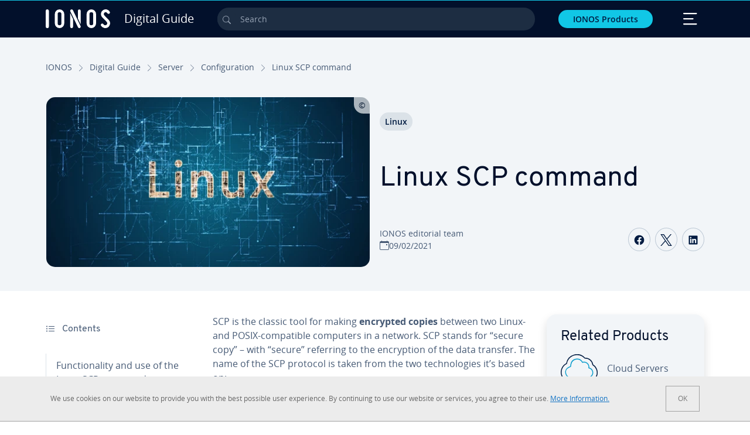

--- FILE ---
content_type: text/html; charset=utf-8
request_url: https://www.ionos.com/digitalguide/server/configuration/linux-scp-command/
body_size: 32773
content:
<!DOCTYPE html>
<html lang="en" class="no-js">
<head> <meta charset="utf-8"><link class="preload" rel="preload" href="https://www.ionos.com/digitalguide/_assets/b76f27cb02ebc538ac6fbabcf1a88e7f/Fonts/Overpass/overpass-regular.1768484121.woff2" as="font" type="font/woff2" crossorigin="anonymous"><link class="preload" rel="preload" href="https://www.ionos.com/digitalguide/_assets/b76f27cb02ebc538ac6fbabcf1a88e7f/Fonts/OpenSans/opensans-regular.1768484121.woff2" as="font" type="font/woff2" crossorigin="anonymous"><link class="preload" rel="preload" href="https://www.ionos.com/digitalguide/_assets/b76f27cb02ebc538ac6fbabcf1a88e7f/Fonts/OpenSans/opensans-semibold.1768484121.woff2" as="font" type="font/woff2" crossorigin="anonymous"><link class="preload" rel="preload" href="https://www.ionos.com/digitalguide/_assets/b76f27cb02ebc538ac6fbabcf1a88e7f/Fonts/OpenSans/opensans-bold.1768484121.woff2" as="font" type="font/woff2" crossorigin="anonymous"><link class="preload" rel="preload" href="https://www.ionos.com/digitalguide/mirror/assets/consent/bundle.1760430601.js" as="script"><link as="style" href="https://www.ionos.com/digitalguide/_assets/b76f27cb02ebc538ac6fbabcf1a88e7f/Css/ionos/styles.bundled.1768484121.css" rel="preload"><link as="style" href="https://www.ionos.com/digitalguide/mirror/assets/consent/bundle.1758016159.css" rel="preload"><link rel="preload" class="preload" href="https://www.ionos.com/digitalguide/_assets/b76f27cb02ebc538ac6fbabcf1a88e7f/Images/icons-sprite.svg" as="image"><link as="image" href="https://www.ionos.com/digitalguide/fileadmin/_processed_/4/d/csm_linux-icon-t_e9c32314cd.webp" imagesrcset="https://www.ionos.com/digitalguide/fileadmin/_processed_/4/d/csm_linux-icon-t_4ab2f06e6d.webp 684w,https://www.ionos.com/digitalguide/fileadmin/_processed_/4/d/csm_linux-icon-t_5a6fd99a56.webp 644w,https://www.ionos.com/digitalguide/fileadmin/_processed_/4/d/csm_linux-icon-t_3c69c6640d.webp 554w,https://www.ionos.com/digitalguide/fileadmin/_processed_/4/d/csm_linux-icon-t_1b2dacec86.webp 464w,https://www.ionos.com/digitalguide/fileadmin/_processed_/4/d/csm_linux-icon-t_e9c32314cd.webp 704w" imagesizes="(min-width: 1680px) 684px,(min-width: 1400px) 644px,(min-width: 1200px) 554px,(min-width: 922px) 464px,(min-width: 768px) 704px" rel="preload"><link rel="preload" href="https://www.ionos.com/digitalguide/_assets/b76f27cb02ebc538ac6fbabcf1a88e7f/Vendor/prismjs/prism.1768484122.css" as="style" onload="this.onload=null;this.rel='stylesheet'"><noscript><link rel="stylesheet" href="https://www.ionos.com/digitalguide/_assets/b76f27cb02ebc538ac6fbabcf1a88e7f/Vendor/prismjs/prism.1768484122.css"></noscript><link rel="preload" href="https://www.ionos.com/digitalguide/_assets/b76f27cb02ebc538ac6fbabcf1a88e7f/Vendor/prismjs/plugins/toolbar/prism-toolbar.1768484122.css" as="style" onload="this.onload=null;this.rel='stylesheet'"><noscript><link rel="stylesheet" href="https://www.ionos.com/digitalguide/_assets/b76f27cb02ebc538ac6fbabcf1a88e7f/Vendor/prismjs/plugins/toolbar/prism-toolbar.1768484122.css"></noscript><link rel="preload" href="https://www.ionos.com/digitalguide/_assets/b76f27cb02ebc538ac6fbabcf1a88e7f/Vendor/prismjs/plugins/line-numbers/prism-line-numbers.1768484122.css" as="style" onload="this.onload=null;this.rel='stylesheet'"><noscript><link rel="stylesheet" href="https://www.ionos.com/digitalguide/_assets/b76f27cb02ebc538ac6fbabcf1a88e7f/Vendor/prismjs/plugins/line-numbers/prism-line-numbers.1768484122.css"></noscript><link rel="preconnect" href="https://54ft7i.ionos.com/"><link rel="preconnect" href="https://cdn.ionos.com/"><link rel="preconnect" href="https://dpm.demdex.net/"><link rel="preconnect" href="https://1and1internetag.demdex.net/"><script src="https://cdn.ionos.com/guides/9c2134ba72b4/047afaab1ab6/launch-bffa846ee117.min.js" async nonce=""></script><!-- Guides Datalayer -->
<script id="guides_datalayer" nonce="">
(function() {
    var dataLayer = {"application":"T3.DG.US","market":"US","guide":"DG","context":"prod","shopname":"dg-us","internalPageName":"server_configuration_linux-scp-command","land":"us","s_account":"iaglive","productIsCloud":false,"prop1":"server_configuration_linux-scp-command","prop5":"dg-server","prop6":"dg-us","prop7":"www.ionos.com","prop11":"New contract shop","prop16":"","prop17":"us","prop21":"","prop23":"","prop51":"","prop73":"iaglive","mcorgid":"AC42148954F5FEDA0A4C98BC@AdobeOrg","ns":"1und1internetag","eVar1":"digitalguide","eVar2":"server_configuration_linux-scp-command","eVar6":"dg-server","eVar7":"dg-us","eVar13":"New contract shop","eVar23":"","eVar24":"","eVar25":"","eVar45":"us","eVar72":"","eVar74":"","eVar79":"","eVar91":"","eVar97":"","eVar98":"","eVar99":"","eVar83":"en-US"};

    function addToDataLayer(key, value) {
        if (typeof value === 'object' && value !== null) {
            dataLayer[key] = value;
        } else {
            dataLayer[key] = value.toString();
        }
    }

    function isValidJson(str) {
        try {
            JSON.parse(str);
            return true;
        } catch (e) {
            return false;
        }
    }

    const handler = {
        get: function(target, prop) {
            if (prop in target) {
                if (isValidJson(target[prop])) {
                    return JSON.parse(target[prop]);
                }
                return target[prop];
            } else if (prop in methods) {
                return methods[prop];
            }
            return null;
        }
    };

    const methods = {
        push: function(key, value) {
            if (typeof key === 'object') {
                for (var k in key) {
                    if (key.hasOwnProperty(k)) {
                        addToDataLayer(k, key[k]);
                    }
                }
            } else if (typeof key === 'string') {
                addToDataLayer(key, value);
            }
        },
        set: function(key, value) {
            if (typeof key === 'string') {
                addToDataLayer(key, value);
            }
        },
        get: function(key) {
            if (typeof key === 'string') {
                return dataLayer[key] || null;
            }
            return null;
        },
        getAll: function() {
            return { ...dataLayer };
        }
    };

    const proxy = new Proxy(dataLayer, handler);

    window.guidesDataLayer = proxy;
})();

    guidesDataLayer.push({'prop23': window.navigator.userAgent});
    var preparedUrlSearchParams = decodeURI(location.search.replace(/\?/g, "").replace(/&/g, "\",\"").replace(/=/g,"\":\""));
    var urlSearchParams = JSON.parse(preparedUrlSearchParams ? '{"' + preparedUrlSearchParams + '"}' : '{}');
    var utmSource = urlSearchParams.utm_source || '';
    var utmCampaign = urlSearchParams.utm_campaign || '';
    var utmTerm = urlSearchParams.utm_term || '';
    var utmMedium = urlSearchParams.utm_medium || '';
    var utmContent = urlSearchParams.utm_content || '';
    if (utmSource || utmCampaign) {
        guidesDataLayer.push({'eVar25': utmSource + '|' + utmCampaign});
    }
    if (utmTerm || utmMedium || utmContent) {
        guidesDataLayer.push({'eVar72': utmTerm + '|' + utmMedium + '|' + utmContent});
    }

    
</script>
<!-- Guides Datalayer -->
<!-- build by IONOS SE This website is powered by TYPO3 - inspiring people to share! TYPO3 is a free open source Content Management Framework initially created by Kasper Skaarhoj and licensed under GNU/GPL. TYPO3 is copyright 1998-2026 of Kasper Skaarhoj. Extensions are copyright of their respective owners. Information and contribution at https://typo3.org/
--> <title>Linux SCP | How to use the SCP command [+examples] - IONOS</title>
<meta http-equiv="x-ua-compatible" content="IE=edge,chrome=1">
<meta name="generator" content="TYPO3 CMS">
<meta name="description" content="The Linux SCP command can be used to copy data between computers in a network. We introduce the command, give examples, and inform you about alternatives.">
<meta name="viewport" content="width=device-width, height=device-height, initial-scale=1.0, maximum-scale=5.0">
<meta name="robots" content="index,follow">
<meta property="og:image" content="https://www.ionos.com/digitalguide/fileadmin/DigitalGuide/Teaser/linux-icon-t.jpg">
<meta property="og:image:url" content="https://www.ionos.com/digitalguide/fileadmin/DigitalGuide/Teaser/linux-icon-t.jpg">
<meta property="og:image:width" content="1200">
<meta property="og:image:height" content="630">
<meta property="og:description" content="The Linux SCP command can be used to copy data between computers in a network. We introduce the command, give examples, and inform you about alternatives.">
<meta property="og:type" content="article">
<meta property="og:title" content="Linux SCP command">
<meta property="og:site_name" content="IONOS Digital Guide">
<meta property="og:locale" content="en_US">
<meta property="og:url" content="https://www.ionos.com/digitalguide/server/configuration/linux-scp-command/">
<meta name="twitter:card" content="summary">
<meta name="meta-category" content="Digital Guide">
<meta name="apple-mobile-web-app-capable" content="no"> <link class="preload" href="https://www.ionos.com/digitalguide/_assets/b76f27cb02ebc538ac6fbabcf1a88e7f/Css/ionos/styles.bundled.1768484121.css" rel="stylesheet"> <link class="preload" href="https://www.ionos.com/digitalguide/mirror/assets/consent/bundle.1758016159.css" rel="stylesheet">
<style>
        
        @font-face {
        font-family:'Open Sans Regular';
        font-weight:400;
        font-display:swap;
        src:url('https://www.ionos.com/digitalguide/_assets/b76f27cb02ebc538ac6fbabcf1a88e7f/Fonts/OpenSans/opensans-regular.1768484121.woff2')format('woff2');
        unicode-range:U+0000-00FF,U+0131,U+0152-0153,U+02BB-02BC,U+02C6,U+02DA,U+02DC,U+2000-206F,U+2074,U+20AC,U+2122,U+2191,U+2193,U+2212,U+2215,U+FEFF,U+FFFD,U+2713,U+2714,U+2718,U+0308
        }
        @font-face {
        font-family:'Open Sans';
        font-weight:400;
        font-display:swap;
        src:url('https://www.ionos.com/digitalguide/_assets/b76f27cb02ebc538ac6fbabcf1a88e7f/Fonts/OpenSans/opensans-regular.1768484121.woff2')format('woff2');
        unicode-range:U+0000-00FF,U+0131,U+0152-0153,U+02BB-02BC,U+02C6,U+02DA,U+02DC,U+2000-206F,U+2074,U+20AC,U+2122,U+2191,U+2193,U+2212,U+2215,U+FEFF,U+FFFD,U+2713,U+2714,U+2718,U+0308
        }
        @font-face {
        font-family:'Open Sans Semi Bold';
        font-weight:600;
        font-display:swap;
        src:url('https://www.ionos.com/digitalguide/_assets/b76f27cb02ebc538ac6fbabcf1a88e7f/Fonts/OpenSans/opensans-semibold.1768484121.woff2')format('woff2');
        unicode-range:U+0000-00FF,U+0131,U+0152-0153,U+02BB-02BC,U+02C6,U+02DA,U+02DC,U+2000-206F,U+2074,U+20AC,U+2122,U+2191,U+2193,U+2212,U+2215,U+FEFF,U+FFFD,U+2713,U+2714,U+2718,U+0308
        }
        @font-face {
        font-family:'Open Sans';
        font-weight:600;
        font-display:swap;
        src:url('https://www.ionos.com/digitalguide/_assets/b76f27cb02ebc538ac6fbabcf1a88e7f/Fonts/OpenSans/opensans-semibold.1768484121.woff2')format('woff2');
        unicode-range:U+0000-00FF,U+0131,U+0152-0153,U+02BB-02BC,U+02C6,U+02DA,U+02DC,U+2000-206F,U+2074,U+20AC,U+2122,U+2191,U+2193,U+2212,U+2215,U+FEFF,U+FFFD,U+2713,U+2714,U+2718,U+0308
        }
        @font-face {
        font-family:'Open Sans Bold';
        font-weight:700;
        font-display:swap;
        src:url('https://www.ionos.com/digitalguide/_assets/b76f27cb02ebc538ac6fbabcf1a88e7f/Fonts/OpenSans/opensans-bold.1768484121.woff2')format('woff2');
        unicode-range:U+0000-00FF,U+0131,U+0152-0153,U+02BB-02BC,U+02C6,U+02DA,U+02DC,U+2000-206F,U+2074,U+20AC,U+2122,U+2191,U+2193,U+2212,U+2215,U+FEFF,U+FFFD,U+2713,U+2714,U+2718,U+0308
        }
        @font-face {
        font-family:'Open Sans';
        font-weight:700;
        font-display:swap;
        src:url('https://www.ionos.com/digitalguide/_assets/b76f27cb02ebc538ac6fbabcf1a88e7f/Fonts/OpenSans/opensans-bold.1768484121.woff2')format('woff2');
        unicode-range:U+0000-00FF,U+0131,U+0152-0153,U+02BB-02BC,U+02C6,U+02DA,U+02DC,U+2000-206F,U+2074,U+20AC,U+2122,U+2191,U+2193,U+2212,U+2215,U+FEFF,U+FFFD,U+2713,U+2714,U+2718,U+0308
        }

        
        @font-face {
        font-family:'Overpass Regular';
        font-weight:400;
        font-display:swap;
        src:url('https://www.ionos.com/digitalguide/_assets/b76f27cb02ebc538ac6fbabcf1a88e7f/Fonts/Overpass/overpass-regular.1768484121.woff2')format('woff2');
        unicode-range:U+0000-00FF,U+0131,U+0152-0153,U+02BB-02BC,U+02C6,U+02DA,U+02DC,U+2000-206F,U+2074,U+20AC,U+2122,U+2191,U+2193,U+2212,U+2215,U+FEFF,U+FFFD,U+2713,U+2714,U+2718,U+0308
        }
        @font-face {
        font-family:'Overpass';
        font-weight:400;
        font-display:swap;
        src:url('https://www.ionos.com/digitalguide/_assets/b76f27cb02ebc538ac6fbabcf1a88e7f/Fonts/Overpass/overpass-regular.1768484121.woff2')format('woff2');
        unicode-range:U+0000-00FF,U+0131,U+0152-0153,U+02BB-02BC,U+02C6,U+02DA,U+02DC,U+2000-206F,U+2074,U+20AC,U+2122,U+2191,U+2193,U+2212,U+2215,U+FEFF,U+FFFD,U+2713,U+2714,U+2718,U+0308
        }
        @font-face {
        font-family:'Overpass Semi Bold';
        font-weight:600;
        font-display:swap;
        src:url('https://www.ionos.com/digitalguide/_assets/b76f27cb02ebc538ac6fbabcf1a88e7f/Fonts/Overpass/overpass-semibold.1768484121.woff2')format('woff2');
        unicode-range:U+0000-00FF,U+0131,U+0152-0153,U+02BB-02BC,U+02C6,U+02DA,U+02DC,U+2000-206F,U+2074,U+20AC,U+2122,U+2191,U+2193,U+2212,U+2215,U+FEFF,U+FFFD,U+2713,U+2714,U+2718,U+0308
        }
        @font-face {
        font-family:'Overpass';
        font-weight:600;
        font-display:swap;
        src:url('https://www.ionos.com/digitalguide/_assets/b76f27cb02ebc538ac6fbabcf1a88e7f/Fonts/Overpass/overpass-semibold.1768484121.woff2')format('woff2');
        unicode-range:U+0000-00FF,U+0131,U+0152-0153,U+02BB-02BC,U+02C6,U+02DA,U+02DC,U+2000-206F,U+2074,U+20AC,U+2122,U+2191,U+2193,U+2212,U+2215,U+FEFF,U+FFFD,U+2713,U+2714,U+2718,U+0308
        }
        @font-face {
        font-family:'Overpass Bold';
        font-weight:700;
        font-display:swap;
        src:url('https://www.ionos.com/digitalguide/_assets/b76f27cb02ebc538ac6fbabcf1a88e7f/Fonts/Overpass/overpass-bold.1768484121.woff2')format('woff2');
        unicode-range:U+0000-00FF,U+0131,U+0152-0153,U+02BB-02BC,U+02C6,U+02DA,U+02DC,U+2000-206F,U+2074,U+20AC,U+2122,U+2191,U+2193,U+2212,U+2215,U+FEFF,U+FFFD,U+2713,U+2714,U+2718,U+0308
        }
        @font-face {
        font-family:'Overpass';
        font-weight:700;
        font-display:swap;
        src:url('https://www.ionos.com/digitalguide/_assets/b76f27cb02ebc538ac6fbabcf1a88e7f/Fonts/Overpass/overpass-bold.1768484121.woff2')format('woff2');
        unicode-range:U+0000-00FF,U+0131,U+0152-0153,U+02BB-02BC,U+02C6,U+02DA,U+02DC,U+2000-206F,U+2074,U+20AC,U+2122,U+2191,U+2193,U+2212,U+2215,U+FEFF,U+FFFD,U+2713,U+2714,U+2718,U+0308
        }
    </style> <script>/* src: https://github.com/taylorhakes/promise-polyfill */!function(e,t){"object"==typeof exports&&"undefined"!=typeof module?t():"function"==typeof define&&define.amd?define(t):t()}(0,function(){"use strict";function e(e){var t=this.constructor;return this.then(function(n){return t.resolve(e()).then(function(){return n})},function(n){return t.resolve(e()).then(function(){return t.reject(n)})})}function t(e){return new this(function(t,n){function r(e,n){if(n&&("object"==typeof n||"function"==typeof n)){var f=n.then;if("function"==typeof f)return void f.call(n,function(t){r(e,t)},function(n){o[e]={status:"rejected",reason:n},0==--i&&t(o)})}o[e]={status:"fulfilled",value:n},0==--i&&t(o)}if(!e||"undefined"==typeof e.length)return n(new TypeError(typeof e+" "+e+" is not iterable(cannot read property Symbol(Symbol.iterator))"));var o=Array.prototype.slice.call(e);if(0===o.length)return t([]);for(var i=o.length,f=0;o.length>f;f++)r(f,o[f])})}function n(e,t){this.name="AggregateError",this.errors=e,this.message=t||""}function r(e){var t=this;return new t(function(r,o){if(!e||"undefined"==typeof e.length)return o(new TypeError("Promise.any accepts an array"));var i=Array.prototype.slice.call(e);if(0===i.length)return o();for(var f=[],u=0;i.length>u;u++)try{t.resolve(i[u]).then(r)["catch"](function(e){f.push(e),f.length===i.length&&o(new n(f,"All promises were rejected"))})}catch(c){o(c)}})}function o(e){return!(!e||"undefined"==typeof e.length)}function i(){}function f(e){if(!(this instanceof f))throw new TypeError("Promises must be constructed via new");if("function"!=typeof e)throw new TypeError("not a function");this._state=0,this._handled=!1,this._value=undefined,this._deferreds=[],s(e,this)}function u(e,t){for(;3===e._state;)e=e._value;0!==e._state?(e._handled=!0,f._immediateFn(function(){var n=1===e._state?t.onFulfilled:t.onRejected;if(null!==n){var r;try{r=n(e._value)}catch(o){return void a(t.promise,o)}c(t.promise,r)}else(1===e._state?c:a)(t.promise,e._value)})):e._deferreds.push(t)}function c(e,t){try{if(t===e)throw new TypeError("A promise cannot be resolved with itself.");if(t&&("object"==typeof t||"function"==typeof t)){var n=t.then;if(t instanceof f)return e._state=3,e._value=t,void l(e);if("function"==typeof n)return void s(function(e,t){return function(){e.apply(t,arguments)}}(n,t),e)}e._state=1,e._value=t,l(e)}catch(r){a(e,r)}}function a(e,t){e._state=2,e._value=t,l(e)}function l(e){2===e._state&&0===e._deferreds.length&&f._immediateFn(function(){e._handled||f._unhandledRejectionFn(e._value)});for(var t=0,n=e._deferreds.length;n>t;t++)u(e,e._deferreds[t]);e._deferreds=null}function s(e,t){var n=!1;try{e(function(e){n||(n=!0,c(t,e))},function(e){n||(n=!0,a(t,e))})}catch(r){if(n)return;n=!0,a(t,r)}}n.prototype=Error.prototype;var d=setTimeout;f.prototype["catch"]=function(e){return this.then(null,e)},f.prototype.then=function(e,t){var n=new this.constructor(i);return u(this,new function(e,t,n){this.onFulfilled="function"==typeof e?e:null,this.onRejected="function"==typeof t?t:null,this.promise=n}(e,t,n)),n},f.prototype["finally"]=e,f.all=function(e){return new f(function(t,n){function r(e,o){try{if(o&&("object"==typeof o||"function"==typeof o)){var u=o.then;if("function"==typeof u)return void u.call(o,function(t){r(e,t)},n)}i[e]=o,0==--f&&t(i)}catch(c){n(c)}}if(!o(e))return n(new TypeError("Promise.all accepts an array"));var i=Array.prototype.slice.call(e);if(0===i.length)return t([]);for(var f=i.length,u=0;i.length>u;u++)r(u,i[u])})},f.any=r,f.allSettled=t,f.resolve=function(e){return e&&"object"==typeof e&&e.constructor===f?e:new f(function(t){t(e)})},f.reject=function(e){return new f(function(t,n){n(e)})},f.race=function(e){return new f(function(t,n){if(!o(e))return n(new TypeError("Promise.race accepts an array"));for(var r=0,i=e.length;i>r;r++)f.resolve(e[r]).then(t,n)})},f._immediateFn="function"==typeof setImmediate&&function(e){setImmediate(e)}||function(e){d(e,0)},f._unhandledRejectionFn=function(e){void 0!==console&&console&&console.warn("Possible Unhandled Promise Rejection:",e)};var p=function(){if("undefined"!=typeof self)return self;if("undefined"!=typeof window)return window;if("undefined"!=typeof global)return global;throw Error("unable to locate global object")}();"function"!=typeof p.Promise?p.Promise=f:(p.Promise.prototype["finally"]||(p.Promise.prototype["finally"]=e),p.Promise.allSettled||(p.Promise.allSettled=t),p.Promise.any||(p.Promise.any=r))});
</script>
<script>
    
            
            
        

window.promisedConsentScriptsBefore = window.promisedConsentScriptsBefore || [];
window.promisedConsentScriptsAfter = window.promisedConsentScriptsAfter || [];


// Define a whitelist of allowed URLs or domains
const allowedUrls = [
  /^https:\/\/(.*\.)?ionos\.(de|at|com|ca|co\.uk|mx|it|fr|es)$/,
  /^https:\/\/(.*\.)?uicdn\.net$/,
  /^https:\/\/(.*\.)?(youtube(-nocookie)?\.com|youtu\.be)$/,
  /^https:\/\/(.*\.)?server\.lan$/,
  /^https:\/\/(.*\.)?ddev\.site$/
];

// Function to validate the URL
function isValidUrl(url) {
  try {
    const parsedUrl = new URL(url);
    return allowedUrls.some(pattern => pattern.test(parsedUrl.origin));
  } catch (e) {
    console.error(url + ' is an invalid url');
    return false;
  }
}

// Function to load a script
function loadScript(url) {
  return new Promise((resolve, reject) => {
    if (!isValidUrl(url)) {
      return reject(new Error(`Forbidden url: ${url}`));
    }
    const script = document.createElement('script');
    script.src = url;
    script.async = true;
    script.onload = () => resolve(script);
    script.onerror = () => reject(new Error(`Failed to load script: ${url}`));
    document.head.appendChild(script);
  });
}

// Function to execute scripts or functions with specific data for each
function executeScripts(scriptsWithData) {
  return scriptsWithData.reduce((promise, { scriptOrFunction, data = {} }) => {
    return promise.then(() => {
      if (typeof scriptOrFunction === 'string') {
        if (typeof window[scriptOrFunction] === 'function') {
          return Promise.resolve(window[scriptOrFunction](data));
        } else {
          return loadScript(scriptOrFunction);
        }
      } else if (typeof scriptOrFunction === 'function') {
        return Promise.resolve(scriptOrFunction(data));
      }
    });
  }, Promise.resolve());
}

function loadPromisedConsentScripts({ consentUrl, consentType, before = [], after = [] }) {
  executeScripts(before)
    .then(() => {
      return new Promise((resolve) => {
        if (document.readyState === "loading") {
          document.addEventListener("DOMContentLoaded", () => resolve(loadScript(consentUrl)));
        } else {
          resolve(loadScript(consentUrl));
        }
      });
    })
    .then(() => {
      const consentLoaded = new CustomEvent('consentLoaded');
      if (typeof window.privacyConsent === 'undefined') {
        if (consentType === 'default') {
          window.privacyConsent = new window.PrivacyConsent({defaultConsent: {[window.PrivacyConsentEnum.TECHNICAL]: true, [window.PrivacyConsentEnum.MARKETING]: true, [window.PrivacyConsentEnum.STATISTICS]: true, [window.PrivacyConsentEnum.PARTNERSHIPS]: true}});
        } else if (consentType === 'whitelist') {
          window.privacyConsent = new window.PrivacyConsent({whitelist: true});
        } else {
          window.privacyConsent = new window.PrivacyConsent();
        }
        window.privacyConsent.initialize();
      }
      if (typeof window.privacyConsent !== 'undefined') {
        if (document.readyState === "loading") {
          document.addEventListener("DOMContentLoaded", function() {
            let consentBodyTag = document.querySelector('body');
            consentBodyTag.dataset.consentLoaded = 1;
          });
        } else {
          let consentBodyTag = document.querySelector('body');
          consentBodyTag.dataset.consentLoaded = 1;
        }
        window.privacyConsent.initialize();
        window.dispatchEvent(consentLoaded);
      }
    })
    .then(() => {
      if (typeof window.privacyConsent !== 'undefined') {
        return executeScripts(after);
      } else {
        throw new Error('window.privacyConsent is undefined (execute scripts)');
      }
    })
    .then(() => {
      if (typeof window.privacyConsent !== 'undefined') {
        window.privacyConsent.initialize();
      } else {
        throw new Error('window.privacyConsent is undefined (last initialize)');
      }
    })
    .catch(error => {
      console.error(error);
    });
}
window.loadPromisedConsentScripts = loadPromisedConsentScripts;




        
    


const salesChannelControllerIdentifier = 'salesChannelGuides';
const guidesDataLayerName = 'guidesDataLayer';

let getTld = function (dl = {}) {
  let host = (window.location.host);
  if (dl.hasOwnProperty('prop7') && dl.prop7) {
    host = dl.prop7;
  }
  let hostArray = host.split('.');
  let tld = hostArray[hostArray.length - 1];
  if (host.indexOf('.co.uk') !== -1) {
    tld = hostArray[hostArray.length - 2] + '.' + hostArray[hostArray.length - 1];
  }
  return (tld !== 'site' && tld !== 'lan') ? tld : 'de';
}

let getCookieDomain = function (dl = {}) {
  let host = (window.location.host);
  if (dl.hasOwnProperty('prop7') && dl.prop7) {
    host = dl.prop7;
  }
  var hostArray = host.split('.');
  if (hostArray[hostArray.length - 1] === 'uk') {
    return '.' + hostArray[hostArray.length - 3] + '.' + hostArray[hostArray.length - 2] + '.' + hostArray[hostArray.length - 1]
  }
  return '.' + hostArray[hostArray.length - 2] + '.' + hostArray[hostArray.length - 1];
}

let setCookie = function (cname, cvalue, tInSecs, dl = {}) {
  const d = new Date();
  d.setTime(d.getTime() + (tInSecs * 1000));
  let expires = 'expires='+ d.toUTCString();
  document.cookie = cname + '=' + cvalue + ';' + expires + ';path=/' + ';domain=' + getCookieDomain(dl);
}

let getParams = function () {
  var preparedUrlSearchParams = decodeURI(location.search.replace(/\?/g, "").replace(/&/g, "\",\"").replace(/=/g,"\":\""));
  return JSON.parse(preparedUrlSearchParams ? '{"' + preparedUrlSearchParams + '"}' : '{}');
}

let listCookies = function () {
  var theCookies = document.cookie.split(';');
  var returnCookies = [];
  var cookieKeyValuePair = {};
  var cookieString = '';
  for (var i = 0; i <= theCookies.length; i++) {
    if (typeof theCookies[i] !== 'undefined') {
      cookieString = theCookies[i].trim();
      cookieKeyValuePair = cookieString.match(/([^=]+?)[=\s](.*)/i);
      if (cookieKeyValuePair !== null && cookieKeyValuePair.length === 3) {
        returnCookies.push({
          'name': cookieKeyValuePair['1'],
          'value': cookieKeyValuePair['2']
        });
      }
    }
  }
  return returnCookies;
}

let getSalesChannelController = function(salesChannelControllerIdentifier, url) {
  if (sessionStorage.getItem(salesChannelControllerIdentifier)) {
    return data = JSON.parse(sessionStorage.getItem(salesChannelControllerIdentifier));
  } else {
    let salesChannelControllerApplicationArray = (typeof window.guidesDataLayer.application !== 'undefined') ? window.guidesDataLayer.application.split('.') : [];
    let salesChannelControllerOrigin = salesChannelControllerApplicationArray !== null && salesChannelControllerApplicationArray.length >= 3 ? salesChannelControllerApplicationArray[2] : 'DE';
    let salesChannelControllerPath = salesChannelControllerApplicationArray !== null && salesChannelControllerApplicationArray.length >= 2 && salesChannelControllerApplicationArray[1] === 'SG' ? '/startupguide/' : '/digitalguide/';
    let salesChannelControllerReferrer = document.referrer || '';
    let salesChannelController = {};
    salesChannelController.origin = salesChannelControllerOrigin === 'AT' ? 'DE' : salesChannelControllerOrigin;
    salesChannelController.path = salesChannelControllerPath;
    salesChannelController.cookies = {};
    salesChannelController.requestParameter = {};
    salesChannelController.referer = salesChannelControllerReferrer;
    salesChannelController.requestParameter = getParams();
    salesChannelController.cookies = listCookies();
    console.info('fetch SCC');
    return fetch(url, {
      cache: 'no-store',
      method: 'POST',
      mode: 'cors',
      headers: {
        'Accept': 'application/json',
        'Content-Type': 'application/json'
      },
      body: JSON.stringify(salesChannelController)
    })
      .then((response) => {
        console.info('fetch SCC done');
        return response.json();
      })
      .then((data) => {
        setSalesChannelController(salesChannelControllerIdentifier, data);
        return data;
      })
      .catch((error) => {
        console.info('missing data from salesChannelController');
        throw error;
      });
  }
}

let setSalesChannelController = function(salesChannelControllerIdentifier, data) {
  sessionStorage.setItem(salesChannelControllerIdentifier, JSON.stringify(data));
}

let processSalesChannelController = function(config) {
  let sCCId = config.salesChannelControllerIdentifier || salesChannelControllerIdentifier;
  try {
    if (sCCId && config.url) {
      setSalesChannelController(sCCId, getSalesChannelController(sCCId, config.url));
    }
  } catch (e) {
    console.error(e, 'we have a problem with the sales channel controller ' + sCCId)
  }

  let salesChannelControllerDataString = sessionStorage.getItem(sCCId) || '';
  if (salesChannelControllerDataString) {
    let salesChannelControllerData = JSON.parse(salesChannelControllerDataString);
    // @Todo: After successful testing, remove comment from following line
    // processActionsAndUpdateDl(salesChannelControllerData, guidesDataLayerName);
  }
}

function processActionsAndUpdateDl (data, dlName) {
  if (typeof data.actions !== 'undefined' && data.actions.length >= 1 && window[dlName] !== 'undefined') {
    for (var i = 0; i <= data.actions.length; i++) {
      if (typeof data.actions[i] !== 'undefined' && data.actions[i].hasOwnProperty('action') && data.actions[i].hasOwnProperty('actionAttributes')) {
        if (data.actions[i].action === 'ADD_COOKIE') {
          if (data.actions[i].actionAttributes['cookie.name'] && data.actions[i].actionAttributes['cookie.value'] && data.actions[i].actionAttributes['cookie.lifetime']) {
            var cookieName = data.actions[i].actionAttributes['cookie.name'];
            var cookieValue = data.actions[i].actionAttributes['cookie.value']
            var cookieLifeTime = data.actions[i].actionAttributes['cookie.lifetime']
            setCookie(
              cookieName,
              cookieValue,
              cookieLifeTime,
              data
            );
            if (cookieName === 'itc' && typeof cookieValue !== 'undefined') {
              window.sessionStorage.setItem(cookieName, cookieValue);
              window.sessionStorage.setItem('itc_guides_channel', cookieValue);
              window.localStorage.setItem(cookieName, cookieValue);
              window.localStorage.setItem('itc_guides_channel', cookieValue);
            }
          }
        }
        if (data.actions[i].action === 'ADD_ACTIONCODE') {
          if (data.actions[i].actionAttributes['actioncode.code']) {
            window[dlName].eVar23 = window[dlName].eVar23 || data.actions[i].actionAttributes['actioncode.code'];
            window[dlName].eVar74 = window[dlName].eVar23;
          }
        }
        if (data.actions[i].action === 'ADD_MEDIUMCODE') {
          if (data.actions[i].actionAttributes['mediumcode.code']) {
            window[dlName].eVar22 = data.actions[i].actionAttributes['mediumcode.code'] || window[dlName].eVar22;
            window[dlName].eVar24 = window[dlName].eVar24 || data.actions[i].actionAttributes['mediumcode.code'];
          }
        }
        if (data.actions[i].action === 'ADD_TRACKINGCODE_COMP') {
          var itcChannel = '';
          var itcProduct = '';
          var itcCampaign = '';

          if (data.actions[i].actionAttributes.channelcode) {
            window[dlName].eVar97 = window[dlName].eVar97 || data.actions[i].actionAttributes.channelcode;
            itcChannel = window[dlName].eVar97;
          }
          if (data.actions[i].actionAttributes.productcode) {
            window[dlName].eVar98 = window[dlName].eVar98 || data.actions[i].actionAttributes.productcode;
            itcProduct = window[dlName].eVar98;
          }
          if (data.actions[i].actionAttributes.campaigncode) {
            window[dlName].eVar99 = window[dlName].eVar99 || data.actions[i].actionAttributes.campaigncode;
            itcCampaign = window[dlName].eVar99;
          }

          var fullItcArray = [itcChannel, itcProduct, itcCampaign];
          console.info('fullItcArray:', fullItcArray);
          var fullItc = fullItcArray.join('-');
          window.sessionStorage.setItem('itc', fullItc);
          window.sessionStorage.setItem('itc_guides_channel', fullItc);
          window.localStorage.setItem('itc', fullItc);
          window.localStorage.setItem('itc_guides_channel', fullItc);
        }
      }
    }
  }
}
window.processSalesChannelController = processSalesChannelController;

window.promisedConsentScriptsBefore.push({
    scriptOrFunction: 'processSalesChannelController',
    data: {
        salesChannelControllerIdentifier: 'salesChannelGuidesPreview',
        url: 'https://www.ionos.com/shop-api/api/v1/saleschannel'
    }
});



let jentisFn = function () {
  const jentisConfig = new Map([
    ['de', {endpoint: 'https://6zqtim.ionos.de', project: 'ionos_de', jsFile: 'aljmf5.js'}],
    ['uk', {endpoint: 'https://xxwre7.ionos.co.uk', project: 'ionos_co_uk', jsFile: 'akbbdz.js'}],
    ['us', {endpoint: 'https://54ft7i.ionos.com', project: 'ionos_com', jsFile: '48gpcp.js'}],
    ['ca', {endpoint: 'https://nsupig.ionos.ca', project: 'ionos_ca', jsFile: 'j05pa0.js'}],
    ['fr', {endpoint: 'https://948si5.ionos.fr', project: 'ionos_fr', jsFile: 'b44g5k.js'}],
    ['es', {endpoint: 'https://v0v7kq.ionos.es', project: 'ionos_es', jsFile: 'bp6upp.js'}],
    ['it', {endpoint: 'https://kt8986.ionos.it', project: 'ionos_it', jsFile: 'td7zu1.js'}],
    ['mx', {endpoint: 'https://e5xnsj.ionos.mx', project: 'ionos_mx', jsFile: 'tvjenp.js'}],
    ['at', {endpoint: 'https://6kudki.ionos.at', project: 'ionos_at', jsFile: '9t1jfx.js'}],
  ]);

  let country = window.guidesDataLayer.market.toLowerCase();
  const jentisRuntimeConfig = jentisConfig.has(country) ? jentisConfig.get(country) : null;
  if (jentisRuntimeConfig === null) {
    throw new Error('Jentis runtime configuration not available!');
  }

  (function (sCDN, sCDNProject, sCDNWorkspace, sCDNVers) {
    if (
      window.localStorage !== null &&
      typeof window.localStorage === "object" &&
      typeof window.localStorage.getItem === "function" &&
      window.sessionStorage !== null &&
      typeof window.sessionStorage === "object" &&
      typeof window.sessionStorage.getItem === "function"
    ) {
      sCDNVers =
        window.sessionStorage.getItem("jts_preview_version") ||
        window.localStorage.getItem("jts_preview_version") ||
        sCDNVers;
    }
    window.jentis = window.jentis || {};
    window.jentis.config = window.jentis.config || {};
    window.jentis.config.frontend = window.jentis.config.frontend || {};
    window.jentis.config.frontend.cdnhost = sCDN + "/get/" + sCDNWorkspace + "/web/" + sCDNVers + "/";
    window.jentis.config.frontend.vers = sCDNVers;
    window.jentis.config.frontend.env = sCDNWorkspace;
    window.jentis.config.frontend.project = sCDNProject;
    window._jts = window._jts || [];
    var f = document.getElementsByTagName("script")[0];
    var j = document.createElement("script");
    j.async = true;
    j.src = window.jentis.config.frontend.cdnhost + jentisRuntimeConfig.jsFile;
    f.parentNode.insertBefore(j, f);
  })(jentisRuntimeConfig.endpoint, jentisRuntimeConfig.project, "live", "_");
  window?.ionos?.datalayer?.initConsent();
}

const jentisPageView = function () {
  const dataLayerNs = window.ionos.datalayer.pageview;
  dataLayerNs.applicationName = window.guidesDataLayer.shopname;
  dataLayerNs.subShopname = null;
  dataLayerNs.page = window.guidesDataLayer.prop1;
  dataLayerNs.productArea = window.guidesDataLayer.eVar1;
  dataLayerNs.section = window.guidesDataLayer.eVar6;
  dataLayerNs.isCloud = window.guidesDataLayer.productIsCloud;
  dataLayerNs.hashedIp = null;
  dataLayerNs.loginStatus = null;
  dataLayerNs.hashedCustomerId = null;
  window.dataLayerNs = dataLayerNs;

  sendData = () => {
    window?.ionos?.datalayer?.initConsent();
    window?.ionos?.datalayer?.pageview?.sendData();
  };

  window.privacyConsent.invoke(
    sendData,
    window.PrivacyConsentEnum.STATISTICS,
    window.privacyConsent,
    true,
  );

  window.privacyConsent.initialize();
  window?.ionos?.datalayer?.initConsent();
}

window.jentisFn = jentisFn;
window.jentisPageView = jentisPageView;

window.promisedConsentScriptsBefore.push({scriptOrFunction: 'jentisFn'});

window.promisedConsentScriptsAfter.push({scriptOrFunction: 'https://var.uicdn.net/shopsshort/ionos-datalayer/v1/ionos-datalayer.min.umd.js'});
window.promisedConsentScriptsAfter.push({scriptOrFunction: 'jentisPageView'});


function updateAllItcUrls() {
  (function() {
    // Helper: Get cookie value by name
    function getCookie(name) {
      const match = document.cookie.match(new RegExp('(^| )' + name + '=([^;]+)'));
      return match ? match[2] : null;
    }

    // Helper: Update itc param in a URL string
    function updateItcParam(url, cookieChannel) {
      try {
        const u = new URL(url);
        const itc = u.searchParams.get('itc');
        if (itc) {
          const parts = itc.split('-');
          if (cookieChannel && cookieChannel !== '') {
            parts[0] = cookieChannel;
            u.searchParams.set('itc', parts.join('-'));
            return u.toString();
          }
        }
      } catch (e) {}
      return url;
    }

    // Main logic
    const cookieItc = getCookie('itc');
    if (!cookieItc) return;
    const [cookieChannel] = cookieItc.split('-');
    if (!cookieChannel) return;

    // Regex: Find https:// URLs with itc param
    const urlRegex = /https:\/\/[^\s"'<>]+itc=[^&\s"'<>]+[^\s"'<>]*/g;

    // Update URLs in attributes
    document.querySelectorAll('*').forEach(node => {
      Array.from(node.attributes || []).forEach(attr => {
        if (attr.value && urlRegex.test(attr.value)) {
          node.setAttribute(attr.name, attr.value.replace(urlRegex, url => updateItcParam(url, cookieChannel)));
        }
      });
    });

    // Update URLs in text nodes
    function updateTextNodes(element) {
      element.childNodes.forEach(child => {
        if (child.nodeType === Node.TEXT_NODE && urlRegex.test(child.textContent)) {
          child.textContent = child.textContent.replace(urlRegex, url => updateItcParam(url, cookieChannel));
        } else if (child.nodeType === Node.ELEMENT_NODE) {
          updateTextNodes(child);
        }
      });
    }
    updateTextNodes(document.body);
  })();
}

window.promisedConsentScriptsAfter.push({
scriptOrFunction: 'updateAllItcUrls',
data: null
});






let hubspot = function () {
  let hubspotFn = function () {
    var n = document.createElement("script");
    n.setAttribute("id", 'hs-script-loader');
    n.async = true;
    n.defer = true;
    n.setAttribute("src", 'https://js-eu1.hs-scripts.com/8230984.js');
    window.document.body.appendChild(n);

    var m = document.createElement("script");
    m.setAttribute("id", 'hs-form-loader');
    m.async = true;
    m.defer = true;
    m.setAttribute("src", 'https://js-eu1.hsforms.net/forms/embed/v2.js');
    window.document.body.appendChild(m);
  };
  window.privacyConsent.invoke(
    hubspotFn,
    PrivacyConsentEnum.STATISTICS,
    window.privacyConsent,
    true
  );
  window.privacyConsent.initialize();
}
window.hubspot = hubspot;

window.promisedConsentScriptsAfter.push({scriptOrFunction: 'hubspot'});



function consentRelatedScriptsInsertAfter(newNode, existingNode) {
  existingNode.parentNode.insertBefore(newNode, existingNode.nextSibling);
}

let consentRelatedScripts = function() {
  var consentRelatedScriptsFn = document.querySelectorAll('script[type="text/plain"][data-consent]');
  console.info(consentRelatedScriptsFn);
  var consentedFunctions = [];
  consentRelatedScriptsFn.forEach(function (item) {
    var consentCategoryFromDataSet = item.dataset.consent || '';
    if (consentCategoryFromDataSet !== '') {
      var consentCategory = consentCategoryFromDataSet.toUpperCase();
      if (!(consentCategory in consentedFunctions)) {
        consentedFunctions[consentCategory] = [];
      }
      consentedFunctions[consentCategory].push(item);
    }
  })

  var activateConsentRelatedScripts = [];
  for (var consentCategory in consentedFunctions) {
    activateConsentRelatedScripts[consentCategory] = function() {
      consentedFunctions[consentCategory].forEach(function(item) {
        var newScriptContent = item.text;
        const newScript = document.createElement("script");
        newScript.text = newScriptContent;
        newScript.type = "text/javascript";
        newScript.dataset.consentGiven = true;
        consentRelatedScriptsInsertAfter(newScript, item);
      });
    };
    window.privacyConsent.invoke(
      activateConsentRelatedScripts[consentCategory],
      PrivacyConsentEnum[consentCategory],
      window.privacyConsent,
      false
    );
    window.privacyConsent.initialize();
  }
}
window.consentRelatedScripts = consentRelatedScripts;
window.consentRelatedScriptsInsertAfter = consentRelatedScriptsInsertAfter;

window.promisedConsentScriptsAfter.push({scriptOrFunction: 'consentRelatedScripts'});
window.promisedConsentScriptsBefore = window.promisedConsentScriptsBefore || [];
window.promisedConsentScriptsAfter = window.promisedConsentScriptsAfter || [];
loadPromisedConsentScripts({
    consentUrl: 'https://www.ionos.com/digitalguide/mirror/assets/consent/bundle.1760430601.js',
    consentType: 'default',
    before: window.promisedConsentScriptsBefore,
    after: window.promisedConsentScriptsAfter
});



</script>
<script>
"use strict";
if (typeof ready !== 'function') {
var ready=function(e){"loading"!==document.readyState?e():document.addEventListener?document.addEventListener("DOMContentLoaded",e):document.attachEvent("onreadystatechange",function(){"complete"===document.readyState&&e()})};
}
/** Polyfill for NodeList.forEach */
if ('NodeList' in window && !NodeList.prototype.forEach) {NodeList.prototype.forEach = function (callback, thisArg) {thisArg = thisArg || window;for (var i = 0; i < this.length; i++) callback.call(thisArg, this[i], i, this);};}
/** Polyfill for HTMLCollection.forEach */
if ('HTMLCollection' in window && !HTMLCollection.prototype.forEach) {HTMLCollection.prototype.forEach = function (callback, thisArg) {thisArg = thisArg || window;for (var i = 0; i < this.length; i++) callback.call(thisArg, this[i], i, this);};}
/** Array.prototype.includes() polyfill @author Chris Ferdinandi @license MIT */
if (!Array.prototype.includes) {Array.prototype.includes = function (search, start) {'use strict';if (search instanceof RegExp) throw TypeError('first argument must not be a RegExp');if (start === undefined) start = 0;return this.indexOf(search, start) !== -1;};}
/** Polyfill for Element.matches */
if (Element && !Element.prototype.matches) {Element.prototype.matches = Element.prototype.matchesSelector || Element.prototype.mozMatchesSelector || Element.prototype.msMatchesSelector || Element.prototype.oMatchesSelector || Element.prototype.webkitMatchesSelector;}
    </script> <link class="finalUrl" rel="shortcut icon" href="/favicon.ico" sizes="16x16 24x24 32x32 48x48 64x64 72x72 96x96" type="image/x-icon"><link class="finalUrl" rel="icon" type="image/png" href="/favicon-16x16.png" sizes="16x16"><link class="finalUrl" rel="icon" type="image/png" href="/favicon-24x24.png" sizes="24x24"><link class="finalUrl" rel="icon" type="image/png" href="/favicon-32x32.png" sizes="32x32"><link class="finalUrl" rel="icon" type="image/png" href="/favicon-48x48.png" sizes="48x48"><link class="finalUrl" rel="icon" type="image/png" href="/favicon-64x64.png" sizes="64x64"><link class="finalUrl" rel="icon" type="image/png" href="/favicon-72x72.png" sizes="72x72"><link class="finalUrl" rel="icon" type="image/png" href="/favicon-96x96.png" sizes="96x96"><link class="finalUrl" rel="icon" type="image/png" href="/favicon-256x256.png" sizes="256x256"><link class="finalUrl" rel="icon" href="/favicon.svg" sizes="any" type="image/svg+xml"><link class="finalUrl" rel="apple-touch-icon" type="image/png" href="/apple-touch-icon-180x180.png"><meta name="msapplication-TileColor" content="#0b2a63"><meta name="theme-color" content="#001b41"><link class="finalUrl" rel="manifest" href="/site.webmanifest"><link rel="preload" class="preload" href="https://www.ionos.com/digitalguide/_assets/b76f27cb02ebc538ac6fbabcf1a88e7f/Images/icons-sprite.svg" as="image"><meta name="apple-mobile-web-app-title" content="IONOS Digital Guide"> <link rel="canonical" href="https://www.ionos.com/digitalguide/server/configuration/linux-scp-command/"> <link rel="alternate" hreflang="de" href="https://www.ionos.de/digitalguide/server/konfiguration/linux-scp-befehl/">
<link rel="alternate" hreflang="de-DE" href="https://www.ionos.de/digitalguide/server/konfiguration/linux-scp-befehl/">
<link rel="alternate" hreflang="en-CA" href="https://www.ionos.ca/digitalguide/server/configuration/linux-scp-command/">
<link rel="alternate" hreflang="en-GB" href="https://www.ionos.co.uk/digitalguide/server/configuration/linux-scp-command/">
<link rel="alternate" hreflang="en-US" href="https://www.ionos.com/digitalguide/server/configuration/linux-scp-command/">
<link rel="alternate" hreflang="es" href="https://www.ionos.com/es-us/digitalguide/servidores/configuracion/scp-de-linux/">
<link rel="alternate" hreflang="es-AR" href="https://www.ionos.com/es-us/digitalguide/servidores/configuracion/scp-de-linux/">
<link rel="alternate" hreflang="es-ES" href="https://www.ionos.es/digitalguide/servidores/configuracion/scp-de-linux/">
<link rel="alternate" hreflang="es-MX" href="https://www.ionos.mx/digitalguide/servidores/configuracion/scp-de-linux/">
<link rel="alternate" hreflang="fr" href="https://www.ionos.fr/digitalguide/serveur/configuration/commande-scp-de-linux/">
<link rel="alternate" hreflang="fr-BE" href="https://www.ionos.fr/digitalguide/serveur/configuration/commande-scp-de-linux/">
<link rel="alternate" hreflang="it" href="https://www.ionos.it/digitalguide/server/configurazione/comando-scp-di-linux/">
<link rel="alternate" hreflang="x-default" href="https://www.ionos.com/digitalguide/server/configuration/linux-scp-command/">
</head>
<body id="page-3088" class="position-relative page-3088" data-site="digitalguide" data-syslanguageuid="3" data-pageuid="3088" data-slug="/server/configuration/linux-scp-command" data-lastupdated="2021-09-02" data-lang="en-US" data-gra="2.1" data-grac-1="5" data-grac-5="2" data-grec-0="2" data-grec-1="1" data-grec-2="2" data-grec-3="2" data-gat="0" data-owner="120" data-product="servers_cloud-server" data-ticketid=""> <a href="#main-content" class="skip-button visually-hidden-focusable btn btn-sm btn-link position-absolute" onclick="focusElement('main-content')" data-linkid="guides/digitalguide/en-us/page-3088/unknown/skip-to-main-content">Skip to Main Content</a><nav id="navigation-main" class="navbar brand-header-bg brand-header-color position-fixed fixed-top contain-style" data-bs-theme="dark" aria-label="Main Menu"><span class="scroll-indicator d-block fixed-top w-100"><span class="d-block brand-scroll-indicator-bg"></span></span><div class="container-fluid container-sm"><a class="navbar-brand navbar-logo mx-0 d-flex align-items-center link-internal" href="https://www.ionos.com/digitalguide/" data-linkid="guides/digitalguide/en-us/page-3088/int/navbar-logo/digital-guide" target="_top"><svg class="d-inline-block m-0 brand-logo brand-header-logo-color"><use href="https://www.ionos.com/digitalguide/_assets/b76f27cb02ebc538ac6fbabcf1a88e7f/Images/icons-sprite.svg#ionos-logo"></use></svg><span class="brand-entity d-inline-block m-0 ms-3 brand-header-logo-color lh-1">Digital Guide</span></a><form id="search-bar" class="search-form input-group input-group-sm w-auto mx-5 d-none d-lg-flex flex-fill" role="search" action="https://www.ionos.com/digitalguide/search/" method="POST" autocomplete="off"><span class="input-group-text rounded-start-5 border-0 px-0 brand-header-search-bg"><button class="btn btn-sm brand-header-search-bg brand-header-muted-color" type="submit" id="navbar-search" data-linkid="guides/digitalguide/en-us/page-3088/unknown/navbar-search/search"><svg width="16" height="16"><use href="https://www.ionos.com/digitalguide/_assets/b76f27cb02ebc538ac6fbabcf1a88e7f/Images/icons-sprite.svg#icon-search"></use></svg><span class="visually-hidden">Search</span></button></span><input class="form-control rounded-end-5 border-0 ps-1 brand-header-search-bg brand-header-muted-color" type="text" name="search" onkeyup="javascript:localStorage.setItem('searchTerm', cleanupSearchString(this.value))" placeholder="Search" autocomplete="off" aria-label="Search" aria-describedby="navbar-search" spellcheck="false"></form><button class="btn btn-sm btn-cta px-3 ms-auto me-5 d-none d-sm-block" type="button" data-bs-toggle="offcanvas" data-bs-target="#navbar-products" aria-controls="navbar-products" aria-labelledby="navbar-products" data-linkid="guides/digitalguide/en-us/page-3088/unknown/ionos-products"> IONOS Products </button><div class="offcanvas offcanvas-top brand-header-bg brand-header-color" data-bs-hideresize="true" tabindex="-1" id="navbar-products" aria-labelledby="navbar-products"><div class="offcanvas-header"><span class="offcanvas-title h5 brand-header-color" id="offcanvas-label-navigation-products">IONOS Products</span><button type="button" class="btn-close brand-header-color navbar-toggler" data-bs-dismiss="offcanvas" aria-label="Close" data-linkid="guides/digitalguide/en-us/page-3088/unknown/navbar-products/navbar-toggler/close"><span class="visually-hidden">Close</span></button></div><div class="offcanvas-body pt-0 position-relative align-items-center"><ul class="nav"><li class="nav-item col-12 col-sm-6 col-lg-4 col-xxl-2 px-1 my-2"><span class="nav-link disabled brand-header-muted-color">Domains &amp; SSL</span><ul class="nav flex-column mt-2 pt-2 border-top brand-header-border-color"><li class="nav-item"><a href="https://www.ionos.com/domains/domain-names" target="_top" class="nav-link link-internal" data-linkid="guides/digitalguide/en-us/page-3088/int-group/navbar-products/nav/nav/domain-names">Domain Names</a></li><li class="nav-item"><a href="https://www.ionos.com/domains/domain-transfer" target="_top" class="nav-link link-internal" data-linkid="guides/digitalguide/en-us/page-3088/int-group/navbar-products/nav/nav/free-domain-transfer">Free Domain Transfer</a></li><li class="nav-item"><a href="https://www.ionos.com/domains/com-domain" target="_top" class="nav-link link-internal" data-linkid="guides/digitalguide/en-us/page-3088/int-group/navbar-products/nav/nav/com-domain">.com Domain</a></li><li class="nav-item"><a href="https://www.ionos.com/domains/free-domain-name" target="_top" class="nav-link link-internal" data-linkid="guides/digitalguide/en-us/page-3088/int-group/navbar-products/nav/nav/free-domain">Free Domain</a></li><li class="nav-item"><a href="https://www.ionos.com/domains/new-top-level-domains" target="_top" class="nav-link link-internal" data-linkid="guides/digitalguide/en-us/page-3088/int-group/navbar-products/nav/nav/new-top-level-domains">New Top-Level Domains</a></li><li class="nav-item"><a href="https://www.ionos.com/security/ssl-certificate" target="_top" class="nav-link link-internal" data-linkid="guides/digitalguide/en-us/page-3088/int-group/navbar-products/nav/nav/ssl-certificate">SSL Certificate</a></li><li class="nav-item"><a href="https://www.ionos.com/domains/domain-guard" target="_top" class="nav-link link-internal" data-linkid="guides/digitalguide/en-us/page-3088/int-group/navbar-products/nav/nav/domain-security">Domain Security</a></li></ul></li><li class="nav-item col-12 col-sm-6 col-lg-4 col-xxl-2 px-1 my-2"><span class="nav-link disabled brand-header-muted-color">Websites &amp; eCommerce</span><ul class="nav flex-column mt-2 pt-2 border-top brand-header-border-color"><li class="nav-item"><a href="https://www.ionos.com/websites/website-builder" target="_top" class="nav-link link-internal" data-linkid="guides/digitalguide/en-us/page-3088/int-group/navbar-products/nav/nav/website-builder">Website Builder</a></li><li class="nav-item"><a href="https://www.ionos.com/websites/custom-made-website" target="_top" class="nav-link link-internal" data-linkid="guides/digitalguide/en-us/page-3088/int-group/navbar-products/nav/nav/web-design-services">Web Design Services</a></li><li class="nav-item"><a href="https://www.ionos.com/websites/website-migration-service" target="_top" class="nav-link link-internal" data-linkid="guides/digitalguide/en-us/page-3088/int-group/navbar-products/nav/nav/website-migration-service">Website Migration Service</a></li><li class="nav-item"><a href="https://www.ionos.com/marketing/rankingcoach" target="_top" class="nav-link link-internal" data-linkid="guides/digitalguide/en-us/page-3088/int-group/navbar-products/nav/nav/search-engine-optimization-tool">Search Engine Optimization Tool</a></li><li class="nav-item"><a href="https://www.ionos.com/marketing/google-ads-management" target="_top" class="nav-link link-internal" data-linkid="guides/digitalguide/en-us/page-3088/int-group/navbar-products/nav/nav/google-ads-management-service">Google Ads Management Service</a></li><li class="nav-item"><a href="https://www.ionos.com/marketing/online-reputation-management" target="_top" class="nav-link link-internal" data-linkid="guides/digitalguide/en-us/page-3088/int-group/navbar-products/nav/nav/ai-reputation-management">AI Reputation Management</a></li><li class="nav-item"><a href="https://www.ionos.com/ecommerce-solutions/ecommerce-website-builder" target="_top" class="nav-link link-internal" data-linkid="guides/digitalguide/en-us/page-3088/int-group/navbar-products/nav/nav/ecommerce-website-builder">eCommerce Website Builder</a></li><li class="nav-item"><a href="https://www.ionos.com/ecommerce-solutions/ecommerce-website-design" target="_top" class="nav-link link-internal" data-linkid="guides/digitalguide/en-us/page-3088/int-group/navbar-products/nav/nav/ecommerce-website-design">eCommerce Website Design</a></li><li class="nav-item"><a href="https://www.ionos.com/ecommerce-solutions/ecommerce-plugin" target="_top" class="nav-link link-internal" data-linkid="guides/digitalguide/en-us/page-3088/int-group/navbar-products/nav/nav/ecommerce-plugin">eCommerce Plugin</a></li><li class="nav-item"><a href="https://www.ionos.com/ecommerce-solutions/social-buy-button" target="_top" class="nav-link link-internal" data-linkid="guides/digitalguide/en-us/page-3088/int-group/navbar-products/nav/nav/social-buy-button">Social Buy Button</a></li></ul></li><li class="nav-item col-12 col-sm-6 col-lg-4 col-xxl-2 px-1 my-2"><span class="nav-link disabled brand-header-muted-color">Hosting &amp; WordPress</span><ul class="nav flex-column mt-2 pt-2 border-top brand-header-border-color"><li class="nav-item"><a href="https://www.ionos.com/hosting/web-hosting" target="_top" class="nav-link link-internal" data-linkid="guides/digitalguide/en-us/page-3088/int-group/navbar-products/nav/nav/web-hosting">Web Hosting</a></li><li class="nav-item"><a href="https://www.ionos.com/hosting/managed-wordpress" target="_top" class="nav-link link-internal" data-linkid="guides/digitalguide/en-us/page-3088/int-group/navbar-products/nav/nav/hosting-for-wordpress">Hosting for WordPress</a></li><li class="nav-item"><a href="https://www.ionos.com/hosting/managed-wordpress" target="_top" class="nav-link link-internal" data-linkid="guides/digitalguide/en-us/page-3088/int-group/navbar-products/nav/nav/managed-hosting-for-wordpress">Managed Hosting for WordPress</a></li><li class="nav-item"><a href="https://www.ionos.com/ecommerce-solutions/woocommerce-hosting" target="_top" class="nav-link link-internal" data-linkid="guides/digitalguide/en-us/page-3088/int-group/navbar-products/nav/nav/hosting-for-woocommerce">Hosting for WooCommerce</a></li><li class="nav-item"><a href="https://www.ionos.com/hosting/jamstack" target="_top" class="nav-link link-internal" data-linkid="guides/digitalguide/en-us/page-3088/int-group/navbar-products/nav/nav/jamstack-hosting">Jamstack Hosting</a></li><li class="nav-item"><a href="https://www.ionos.com/hosting/joomla-hosting" target="_top" class="nav-link link-internal" data-linkid="guides/digitalguide/en-us/page-3088/int-group/navbar-products/nav/nav/joomla-hosting">Joomla! Hosting</a></li><li class="nav-item"><a href="https://www.ionos.com/hosting/deploy-now" target="_top" class="nav-link link-internal" data-linkid="guides/digitalguide/en-us/page-3088/int-group/navbar-products/nav/nav/deploy-now">Deploy Now</a></li><li class="nav-item"><a href="https://www.ionos.com/servers/vps" target="_top" class="nav-link link-internal" data-linkid="guides/digitalguide/en-us/page-3088/int-group/navbar-products/nav/nav/vps-hosting">VPS Hosting</a></li><li class="nav-item"><a href="https://www.ionos.com/hosting/windows-hosting" target="_top" class="nav-link link-internal" data-linkid="guides/digitalguide/en-us/page-3088/int-group/navbar-products/nav/nav/aspnet-hosting">ASP.NET Hosting</a></li></ul></li><li class="nav-item col-12 col-sm-6 col-lg-4 col-xxl-2 px-1 my-2"><span class="nav-link disabled brand-header-muted-color">Office</span><ul class="nav flex-column mt-2 pt-2 border-top brand-header-border-color"><li class="nav-item"><a href="https://www.ionos.com/office-solutions/create-an-email-address" target="_top" class="nav-link link-internal" data-linkid="guides/digitalguide/en-us/page-3088/int-group/navbar-products/nav/nav/business-email">Business Email</a></li><li class="nav-item"><a href="https://www.ionos.com/marketing/email-marketing" target="_top" class="nav-link link-internal" data-linkid="guides/digitalguide/en-us/page-3088/int-group/navbar-products/nav/nav/email-marketing-software">Email Marketing Software</a></li><li class="nav-item"><a href="https://www.ionos.com/office-solutions/email-archiving" target="_top" class="nav-link link-internal" data-linkid="guides/digitalguide/en-us/page-3088/int-group/navbar-products/nav/nav/email-archiving-solutions">Email Archiving Solutions</a></li><li class="nav-item"><a href="https://www.ionos.com/office-solutions/microsoft-exchange" target="_top" class="nav-link link-internal" data-linkid="guides/digitalguide/en-us/page-3088/int-group/navbar-products/nav/nav/hosted-microsoft-exchange">Hosted Microsoft Exchange</a></li><li class="nav-item"><a href="https://www.ionos.com/office-solutions/microsoft-office" target="_top" class="nav-link link-internal" data-linkid="guides/digitalguide/en-us/page-3088/int-group/navbar-products/nav/nav/microsoft-365-business">Microsoft 365 Business</a></li><li class="nav-item"><a href="https://www.ionos.com/office-solutions/google-workspace" target="_top" class="nav-link link-internal" data-linkid="guides/digitalguide/en-us/page-3088/int-group/navbar-products/nav/nav/google-workspace">Google Workspace</a></li><li class="nav-item"><a href="https://www.ionos.com/office-solutions/hidrive-cloud-storage" target="_top" class="nav-link link-internal" data-linkid="guides/digitalguide/en-us/page-3088/int-group/navbar-products/nav/nav/hidrive-cloud-storage">HiDrive Cloud Storage</a></li><li class="nav-item"><a href="https://www.ionos.com/office-solutions/mydefender" target="_top" class="nav-link link-internal" data-linkid="guides/digitalguide/en-us/page-3088/int-group/navbar-products/nav/nav/mydefender">MyDefender</a></li></ul></li><li class="nav-item col-12 col-sm-6 col-lg-4 col-xxl-2 px-1 my-2"><span class="nav-link disabled brand-header-muted-color">Servers</span><ul class="nav flex-column mt-2 pt-2 border-top brand-header-border-color"><li class="nav-item"><a href="https://cloud.ionos.com/servers/bare-metal-servers" target="_top" class="nav-link link-internal" data-linkid="guides/digitalguide/en-us/page-3088/int-group/navbar-products/nav/nav/bare-metal-server">Bare Metal Server</a></li><li class="nav-item"><a href="https://www.ionos.com/cloud/cloud-servers" target="_top" class="nav-link link-internal" data-linkid="guides/digitalguide/en-us/page-3088/int-group/navbar-products/nav/nav/cloud-server">Cloud Server</a></li><li class="nav-item"><a href="https://www.ionos.com/cloud/cloud-backup" target="_top" class="nav-link link-internal" data-linkid="guides/digitalguide/en-us/page-3088/int-group/navbar-products/nav/nav/cloud-backup">Cloud Backup</a></li><li class="nav-item"><a href="https://www.ionos.com/servers/dedicated-servers" target="_top" class="nav-link link-internal" data-linkid="guides/digitalguide/en-us/page-3088/int-group/navbar-products/nav/nav/dedicated-servers">Dedicated Servers</a></li><li class="nav-item"><a href="https://www.ionos.com/servers/free-vps" target="_top" class="nav-link link-internal" data-linkid="guides/digitalguide/en-us/page-3088/int-group/navbar-products/nav/nav/free-vps">Free VPS</a></li><li class="nav-item"><a href="https://cloud.ionos.com/" target="_top" class="nav-link link-internal" data-linkid="guides/digitalguide/en-us/page-3088/int-group/navbar-products/nav/nav/ionos-cloud">IONOS Cloud</a></li><li class="nav-item"><a href="https://cloud.ionos.com/managed/kubernetes" target="_top" class="nav-link link-internal" data-linkid="guides/digitalguide/en-us/page-3088/int-group/navbar-products/nav/nav/managed-kubernetes">Managed Kubernetes</a></li><li class="nav-item"><a href="https://cloud.ionos.com/storage/object-storage" target="_top" class="nav-link link-internal" data-linkid="guides/digitalguide/en-us/page-3088/int-group/navbar-products/nav/nav/object-storage">Object Storage</a></li><li class="nav-item"><a href="https://www.ionos.com/servers/rent-a-server" target="_top" class="nav-link link-internal" data-linkid="guides/digitalguide/en-us/page-3088/int-group/navbar-products/nav/nav/rent-a-server">Rent a Server</a></li><li class="nav-item"><a href="https://www.ionos.com/servers/windows-vps" target="_top" class="nav-link link-internal" data-linkid="guides/digitalguide/en-us/page-3088/int-group/navbar-products/nav/nav/windows-vps">Windows VPS</a></li><li class="nav-item"><a href="https://www.ionos.com/servers/vps" target="_top" class="nav-link link-internal" data-linkid="guides/digitalguide/en-us/page-3088/int-group/navbar-products/nav/nav/vps-hosting">VPS Hosting</a></li></ul></li><li class="nav-item col-12 col-sm-6 col-lg-4 col-xxl-2 px-1 my-2"><span class="nav-link disabled brand-header-muted-color">Tools</span><ul class="nav flex-column mt-2 pt-2 border-top brand-header-border-color"><li class="nav-item"><a href="https://www.ionos.com/tools/business-name-generator" target="_top" class="nav-link link-internal" data-linkid="guides/digitalguide/en-us/page-3088/int-group/navbar-products/nav/nav/business-name-generator">Business Name Generator</a></li><li class="nav-item"><a href="https://www.ionos.com/ai-domain-name-generator" target="_top" class="nav-link link-internal" data-linkid="guides/digitalguide/en-us/page-3088/int-group/navbar-products/nav/nav/ai-domain-name-generator">AI Domain Name Generator</a></li><li class="nav-item"><a href="https://www.ionos.com/tools/logo-maker" target="_top" class="nav-link link-internal" data-linkid="guides/digitalguide/en-us/page-3088/int-group/navbar-products/nav/nav/logo-creator">Logo Creator</a></li><li class="nav-item"><a href="https://www.ionos.com/tools/favicon-generator" target="_top" class="nav-link link-internal" data-linkid="guides/digitalguide/en-us/page-3088/int-group/navbar-products/nav/nav/favicon-generator">Favicon Generator</a></li><li class="nav-item"><a href="https://www.ionos.com/tools/whois-domain-lookup" target="_top" class="nav-link link-internal" data-linkid="guides/digitalguide/en-us/page-3088/int-group/navbar-products/nav/nav/whois-lookup">Whois Lookup</a></li><li class="nav-item"><a href="https://www.ionos.com/tools/website-checker" target="_top" class="nav-link link-internal" data-linkid="guides/digitalguide/en-us/page-3088/int-group/navbar-products/nav/nav/website-checker">Website Checker</a></li><li class="nav-item"><a href="https://www.ionos.com/tools/seo-check" target="_top" class="nav-link link-internal" data-linkid="guides/digitalguide/en-us/page-3088/int-group/navbar-products/nav/nav/seo-check">SEO Check</a></li><li class="nav-item"><a href="https://www.ionos.com/tools/ssl-checker" target="_top" class="nav-link link-internal" data-linkid="guides/digitalguide/en-us/page-3088/int-group/navbar-products/nav/nav/ssl-checker">SSL Checker</a></li><li class="nav-item"><a href="https://www.ionos.com/tools/ip-address" target="_top" class="nav-link link-internal" data-linkid="guides/digitalguide/en-us/page-3088/int-group/navbar-products/nav/nav/ip-address-check">IP Address Check</a></li></ul></li></ul></div></div><button class="navbar-toggler border-0 collapsed" type="button" data-bs-toggle="offcanvas" data-bs-target="#navbar-main" aria-controls="navbar-main" aria-labelledby="navbar-main" data-linkid="guides/digitalguide/en-us/page-3088/unknown/navbar-toggler"><span class="navbar-toggler-icon"></span></button><div class="offcanvas offcanvas-top brand-header-bg brand-header-color" data-bs-hideresize="true" tabindex="-1" id="navbar-main" aria-labelledby="navbar-main"><div class="offcanvas-header"><span class="offcanvas-title h5 brand-header-color" id="offcanvas-label-navigation-main">Main menu</span><button type="button" class="btn-close brand-header-color navbar-toggler" data-bs-dismiss="offcanvas" aria-label="Close" data-linkid="guides/digitalguide/en-us/page-3088/unknown/navbar-main/navbar-toggler/close"><span class="visually-hidden">Close</span></button></div><div class="offcanvas-body pt-0 position-relative align-items-center"><div class="row"><div class="col-12 col-sm-6 align-self-center order-1 px-3 py-1"><form id="search-navigation" class="search-form input-group input-group-sm w-auto" role="search" action="https://www.ionos.com/digitalguide/search/" method="POST" autocomplete="off"><span class="input-group-text rounded-start-5 border-0 px-0 brand-header-search-bg"><button class="btn btn-sm brand-header-search-bg brand-header-muted-color" type="submit" id="offcanvas-search" data-linkid="guides/digitalguide/en-us/page-3088/unknown/navbar-main/search"><svg width="16" height="16"><use href="https://www.ionos.com/digitalguide/_assets/b76f27cb02ebc538ac6fbabcf1a88e7f/Images/icons-sprite.svg#icon-search"></use></svg><span class="visually-hidden">Search</span></button></span><input class="form-control rounded-end-5 border-0 ps-1 brand-header-search-bg brand-header-muted-color" type="text" name="search" onkeyup="javascript:localStorage.setItem('searchTerm', cleanupSearchString(this.value))" placeholder="Search" autocomplete="off" aria-label="Search" aria-describedby="navbar-search" spellcheck="false"></form></div><div class="col-12 col-sm-6 align-self-center order-3 order-sm-2 px-3"><button class="btn btn-sm btn-cta px-3" type="button" data-bs-toggle="offcanvas" data-bs-target="#navbar-products" aria-controls="navbar-products" aria-labelledby="navbar-products" data-linkid="guides/digitalguide/en-us/page-3088/unknown/navbar-main/ionos-products">IONOS Products</button></div><div class="col-12 order-2 order-sm-3"><ul class="nav"><li class="nav-item col-12 col-sm-6 col-lg-4 col-xxl-2 px-1 my-2"><a href="https://www.ionos.com/digitalguide/websites/" target="_top" title="Websites" class="nav-link link-internal" data-linkid="guides/digitalguide/en-us/page-3088/int/navbar-main/nav/websites">Websites</a><ul class="nav flex-column mt-2 pt-2 border-top brand-header-border-color"><li class="nav-item"><a href="https://www.ionos.com/digitalguide/websites/website-creation/" target="_top" title="Website creation" class="nav-link link-internal" data-linkid="guides/digitalguide/en-us/page-3088/int/navbar-main/nav/nav/website-creation">Website creation</a></li><li class="nav-item"><a href="https://www.ionos.com/digitalguide/websites/web-design/" target="_top" title="Web design" class="nav-link link-internal" data-linkid="guides/digitalguide/en-us/page-3088/int/navbar-main/nav/nav/web-design">Web design</a></li><li class="nav-item"><a href="https://www.ionos.com/digitalguide/websites/web-development/" target="_top" title="Web development" class="nav-link link-internal" data-linkid="guides/digitalguide/en-us/page-3088/int/navbar-main/nav/nav/web-development">Web development</a></li><li class="nav-item"><a href="https://www.ionos.com/digitalguide/websites/digital-law/" target="_top" title="Digital law" class="nav-link link-internal" data-linkid="guides/digitalguide/en-us/page-3088/int/navbar-main/nav/nav/digital-law">Digital law</a></li></ul></li><li class="nav-item col-12 col-sm-6 col-lg-4 col-xxl-2 px-1 my-2"><a href="https://www.ionos.com/digitalguide/hosting/" target="_top" title="Hosting" class="nav-link link-internal" data-linkid="guides/digitalguide/en-us/page-3088/int/navbar-main/nav/hosting">Hosting</a><ul class="nav flex-column mt-2 pt-2 border-top brand-header-border-color"><li class="nav-item"><a href="https://www.ionos.com/digitalguide/hosting/cms/" target="_top" title="CMS" class="nav-link link-internal" data-linkid="guides/digitalguide/en-us/page-3088/int/navbar-main/nav/nav/cms">CMS</a></li><li class="nav-item"><a href="https://www.ionos.com/digitalguide/hosting/blogs/" target="_top" title="Blogs" class="nav-link link-internal" data-linkid="guides/digitalguide/en-us/page-3088/int/navbar-main/nav/nav/blogs">Blogs</a></li><li class="nav-item"><a href="https://www.ionos.com/digitalguide/hosting/technical-matters/" target="_top" title="Technical matters" class="nav-link link-internal" data-linkid="guides/digitalguide/en-us/page-3088/int/navbar-main/nav/nav/technical-matters">Technical matters</a></li></ul></li><li class="nav-item col-12 col-sm-6 col-lg-4 col-xxl-2 px-1 my-2"><a href="https://www.ionos.com/digitalguide/server/" target="_top" title="Server" class="nav-link active link-internal" data-linkid="guides/digitalguide/en-us/page-3088/int/navbar-main/nav/server">Server</a><ul class="nav flex-column mt-2 pt-2 border-top brand-header-border-color"><li class="nav-item"><a href="https://www.ionos.com/digitalguide/server/know-how/" target="_top" title="Know-how" class="nav-link link-internal" data-linkid="guides/digitalguide/en-us/page-3088/int/navbar-main/nav/nav/know-how">Know-how</a></li><li class="nav-item"><a href="https://www.ionos.com/digitalguide/server/configuration/" target="_top" title="Configuration" class="nav-link active link-internal" data-linkid="guides/digitalguide/en-us/page-3088/int/navbar-main/nav/nav/configuration">Configuration</a></li><li class="nav-item"><a href="https://www.ionos.com/digitalguide/server/security/" target="_top" title="Security" class="nav-link link-internal" data-linkid="guides/digitalguide/en-us/page-3088/int/navbar-main/nav/nav/security">Security</a></li><li class="nav-item"><a href="https://www.ionos.com/digitalguide/server/tools/" target="_top" title="Tools" class="nav-link link-internal" data-linkid="guides/digitalguide/en-us/page-3088/int/navbar-main/nav/nav/tools">Tools</a></li></ul></li><li class="nav-item col-12 col-sm-6 col-lg-4 col-xxl-2 px-1 my-2"><a href="https://www.ionos.com/digitalguide/domains/" target="_top" title="Domains" class="nav-link link-internal" data-linkid="guides/digitalguide/en-us/page-3088/int/navbar-main/nav/domains">Domains</a><ul class="nav flex-column mt-2 pt-2 border-top brand-header-border-color"><li class="nav-item"><a href="https://www.ionos.com/digitalguide/domains/domain-extensions/" target="_top" title="Domain extensions" class="nav-link link-internal" data-linkid="guides/digitalguide/en-us/page-3088/int/navbar-main/nav/nav/domain-extensions">Domain extensions</a></li><li class="nav-item"><a href="https://www.ionos.com/digitalguide/domains/domain-administration/" target="_top" title="Domain administration" class="nav-link link-internal" data-linkid="guides/digitalguide/en-us/page-3088/int/navbar-main/nav/nav/domain-administration">Domain administration</a></li><li class="nav-item"><a href="https://www.ionos.com/digitalguide/domains/domain-news/" target="_top" title="Domain news" class="nav-link link-internal" data-linkid="guides/digitalguide/en-us/page-3088/int/navbar-main/nav/nav/domain-news">Domain news</a></li><li class="nav-item"><a href="https://www.ionos.com/digitalguide/domains/domain-tips/" target="_top" title="Domain tips" class="nav-link link-internal" data-linkid="guides/digitalguide/en-us/page-3088/int/navbar-main/nav/nav/domain-tips">Domain tips</a></li></ul></li><li class="nav-item col-12 col-sm-6 col-lg-4 col-xxl-2 px-1 my-2"><a href="https://www.ionos.com/digitalguide/online-marketing/" target="_top" title="Online marketing" class="nav-link link-internal" data-linkid="guides/digitalguide/en-us/page-3088/int/navbar-main/nav/online-marketing">Online marketing</a><ul class="nav flex-column mt-2 pt-2 border-top brand-header-border-color"><li class="nav-item"><a href="https://www.ionos.com/digitalguide/online-marketing/online-sales/" target="_top" title="Online sales" class="nav-link link-internal" data-linkid="guides/digitalguide/en-us/page-3088/int/navbar-main/nav/nav/online-sales">Online sales</a></li><li class="nav-item"><a href="https://www.ionos.com/digitalguide/online-marketing/search-engine-marketing/" target="_top" title="Search engine marketing" class="nav-link link-internal" data-linkid="guides/digitalguide/en-us/page-3088/int/navbar-main/nav/nav/search-engine-marketing">Search engine marketing</a></li><li class="nav-item"><a href="https://www.ionos.com/digitalguide/online-marketing/social-media/" target="_top" title="Social media" class="nav-link link-internal" data-linkid="guides/digitalguide/en-us/page-3088/int/navbar-main/nav/nav/social-media">Social media</a></li><li class="nav-item"><a href="https://www.ionos.com/digitalguide/online-marketing/web-analytics/" target="_top" title="Web analytics" class="nav-link link-internal" data-linkid="guides/digitalguide/en-us/page-3088/int/navbar-main/nav/nav/web-analytics">Web analytics</a></li></ul></li><li class="nav-item col-12 col-sm-6 col-lg-4 col-xxl-2 px-1 my-2"><a href="https://www.ionos.com/digitalguide/e-mail/" target="_top" title="E-mail" class="nav-link link-internal" data-linkid="guides/digitalguide/en-us/page-3088/int/navbar-main/nav/e-mail">E-mail</a><ul class="nav flex-column mt-2 pt-2 border-top brand-header-border-color"><li class="nav-item"><a href="https://www.ionos.com/digitalguide/e-mail/e-mail-marketing/" target="_top" title="E-mail marketing" class="nav-link link-internal" data-linkid="guides/digitalguide/en-us/page-3088/int/navbar-main/nav/nav/e-mail-marketing">E-mail marketing</a></li><li class="nav-item"><a href="https://www.ionos.com/digitalguide/e-mail/e-mail-security/" target="_top" title="E-mail security" class="nav-link link-internal" data-linkid="guides/digitalguide/en-us/page-3088/int/navbar-main/nav/nav/e-mail-security">E-mail security</a></li><li class="nav-item"><a href="https://www.ionos.com/digitalguide/e-mail/technical-matters/" target="_top" title="Technical matters" class="nav-link link-internal" data-linkid="guides/digitalguide/en-us/page-3088/int/navbar-main/nav/nav/technical-matters">Technical matters</a></li></ul></li><li class="nav-item col-12 col-sm-6 col-lg-4 col-xxl-2 px-1 my-2"><a href="https://www.ionos.com/digitalguide/tips/" target="_top" title="Tips" class="nav-link link-internal" data-linkid="guides/digitalguide/en-us/page-3088/int/navbar-main/nav/tips">Tips</a><ul class="nav flex-column mt-2 pt-2 border-top brand-header-border-color"><li class="nav-item"><a href="https://www.ionos.com/digitalguide/tips/wordpress/" target="_top" title="WordPress" class="nav-link link-internal" data-linkid="guides/digitalguide/en-us/page-3088/int/navbar-main/nav/nav/wordpress">WordPress</a></li></ul></li></ul></div></div></div></div></div></nav><div class="modal fade exit-intent-ionos" id="exitIntent" data-bs-backdrop="static" tabindex="-1" aria-label="exit-intent-header" aria-modal="true" role="dialog" data-guides-info="Cloud-Object-Storage-Push_ExitIntent_US"><div class="modal-dialog modal-dialog-centered images-only"><div class="modal-content mx-auto rounded-4 bg-transparent"><div class="modal-body p-0 d-flex justify-content-center align-items-center rounded-4 position-relative"><div class="exit-intent-area-stage col-12 mx-auto d-none d-md-flex p-0 m-0 stage-image-desktop"><img src="https://www.ionos.com/digitalguide/fileadmin/_processed_/7/c/csm_ION_US_25-Q2_PUR_SMB_BAN_Object-Storage_1200x628_v5_5c09ce3e1f.webp" width="1200" height="628" srcset="https://www.ionos.com/digitalguide/fileadmin/_processed_/7/c/csm_ION_US_25-Q2_PUR_SMB_BAN_Object-Storage_1200x628_v5_c91998e5cd.webp 750w,https://www.ionos.com/digitalguide/fileadmin/_processed_/7/c/csm_ION_US_25-Q2_PUR_SMB_BAN_Object-Storage_1200x628_v5_04fed204da.webp 644w,https://www.ionos.com/digitalguide/fileadmin/_processed_/7/c/csm_ION_US_25-Q2_PUR_SMB_BAN_Object-Storage_1200x628_v5_451f422714.webp 554w,https://www.ionos.com/digitalguide/fileadmin/_processed_/7/c/csm_ION_US_25-Q2_PUR_SMB_BAN_Object-Storage_1200x628_v5_9c423f967b.webp 944w,https://www.ionos.com/digitalguide/fileadmin/_processed_/7/c/csm_ION_US_25-Q2_PUR_SMB_BAN_Object-Storage_1200x628_v5_2cac097026.webp 704w,https://www.ionos.com/digitalguide/fileadmin/_processed_/7/c/csm_ION_US_25-Q2_PUR_SMB_BAN_Object-Storage_1200x628_v5_ea4e298cde.webp 524w,https://www.ionos.com/digitalguide/fileadmin/_processed_/7/c/csm_ION_US_25-Q2_PUR_SMB_BAN_Object-Storage_1200x628_v5_ccc34db05b.webp 396w,https://www.ionos.com/digitalguide/fileadmin/_processed_/7/c/csm_ION_US_25-Q2_PUR_SMB_BAN_Object-Storage_1200x628_v5_da18285209.webp 304w" sizes="(min-width: 1680px) 750px,(min-width: 1400px) 644px,(min-width: 1200px) 554px,(min-width: 992px) 944px,(min-width: 768px) 704px,(min-width: 576px) 524px,(min-width: 412px) 396px,(min-width: 320px) 304px,100vw" title="" alt="Image: ION_US_25-Q2_PUR_SMB_BAN_Object-Storage_1200x628_v5.jpg" loading="lazy" decoding="async" class="img-fluid d-block mx-auto img-format-landscape mw-100 m-0 rounded-4"></div><div class="exit-intent-area-stage col-12 mx-auto d-flex d-md-none p-0 m-0 stage-image-mobile"><img src="https://www.ionos.com/digitalguide/fileadmin/_processed_/4/1/csm_ION_US_25-Q2_PUR_SMB_BAN_Object-Storage_960x1200_v5_9699c1888c.webp" width="960" height="1200" srcset="https://www.ionos.com/digitalguide/fileadmin/_processed_/4/1/csm_ION_US_25-Q2_PUR_SMB_BAN_Object-Storage_960x1200_v5_72d99d928e.webp 750w,https://www.ionos.com/digitalguide/fileadmin/_processed_/4/1/csm_ION_US_25-Q2_PUR_SMB_BAN_Object-Storage_960x1200_v5_1e8b470e9e.webp 644w,https://www.ionos.com/digitalguide/fileadmin/_processed_/4/1/csm_ION_US_25-Q2_PUR_SMB_BAN_Object-Storage_960x1200_v5_dbda6c135a.webp 554w,https://www.ionos.com/digitalguide/fileadmin/_processed_/4/1/csm_ION_US_25-Q2_PUR_SMB_BAN_Object-Storage_960x1200_v5_e90541b7b1.webp 944w,https://www.ionos.com/digitalguide/fileadmin/_processed_/4/1/csm_ION_US_25-Q2_PUR_SMB_BAN_Object-Storage_960x1200_v5_619232714a.webp 704w,https://www.ionos.com/digitalguide/fileadmin/_processed_/4/1/csm_ION_US_25-Q2_PUR_SMB_BAN_Object-Storage_960x1200_v5_a7c0eec797.webp 524w,https://www.ionos.com/digitalguide/fileadmin/_processed_/4/1/csm_ION_US_25-Q2_PUR_SMB_BAN_Object-Storage_960x1200_v5_82d343fb24.webp 396w,https://www.ionos.com/digitalguide/fileadmin/_processed_/4/1/csm_ION_US_25-Q2_PUR_SMB_BAN_Object-Storage_960x1200_v5_8570e246cb.webp 304w" sizes="(min-width: 1680px) 750px,(min-width: 1400px) 644px,(min-width: 1200px) 554px,(min-width: 992px) 944px,(min-width: 768px) 704px,(min-width: 576px) 524px,(min-width: 412px) 396px,(min-width: 320px) 304px,100vw" title="" alt="Image: ION_US_25-Q2_PUR_SMB_BAN_Object-Storage_960x1200_v5.jpg" loading="lazy" decoding="async" class="img-fluid d-block mx-auto img-format-portrait mw-50 mw-100 m-0 rounded-4"></div><button type="submit" class="stretched-link btn btn-link border-0 m-0 p-0 rounded-4 link-internal" onclick="window.open('https://cloud.ionos.com/storage/object-storage?itc=2E5H5WQ0-5OCISR-ORTFYNU','_top')" title="Get started" data-linkid="guides/digitalguide/en-us/page-3088/int-group/cloud-object-storage-push-exitintent-us/get-started"><span class="visually-hidden">Get started</span></button><button type="button" class="btn-close position-absolute top-0 end-0 me-2 mt-2" data-bs-dismiss="modal" aria-label="Close" data-linkid="guides/digitalguide/en-us/page-3088/unknown/cloud-object-storage-push-exitintent-us/close"><span class="visually-hidden">Close</span></button></div></div></div></div> <script type="application/ld+json">{"@context":"https://schema.org","@type":"Organization","brand":"IONOS","url":"https://www.ionos.com/digitalguide/","logo":"https://www.ionos.com/digitalguide/_assets/b76f27cb02ebc538ac6fbabcf1a88e7f/Images/ionos_logo.svg","@id":"https://www.ionos.com/digitalguide/"}</script>
<script type="application/ld+json">{"@context":"https://schema.org","@type":"Article","url":"https://www.ionos.com/digitalguide/server/configuration/linux-scp-command/","sourceOrganization":{"@id":"https://www.ionos.com/digitalguide/"},"publisher":{"@id":"https://www.ionos.com/digitalguide/"},"image":"https://www.ionos.com/digitalguide/fileadmin/DigitalGuide/Teaser/linux-icon-t.jpg","author":{"@id":"https://www.ionos.com/digitalguide/"},"datePublished":"2021-09-02T11:54:26+00:00","timeRequired":"PT11M","headline":"Linux SCP | How to use the SCP command [+examples]","description":"The Linux SCP command can be used to copy data between computers in a network. We introduce the command, give examples, and inform you about alternatives.","mainEntityOfPage":"https://www.ionos.com/digitalguide/server/configuration/linux-scp-command/","inLanguage":"en-US","encoding":"utf-8","encodingFormat":"text/html","provider":{"@id":"https://www.ionos.com/digitalguide/"},"@id":"https://www.ionos.com/digitalguide/server/configuration/linux-scp-command/"}</script>
<script type="application/ld+json">{"@context":"https://schema.org","@type":"BreadcrumbList","itemListElement":[{"@type":"ListItem","position":1,"name":"IONOS","item":"https://www.ionos.com/digitalguide/","@id":"https://www.ionos.com/digitalguide/"},{"@type":"ListItem","position":2,"name":"Digital Guide","item":"https://www.ionos.com/digitalguide/","@id":"https://www.ionos.com/digitalguide/"},{"@type":"ListItem","position":3,"name":"Server","item":"https://www.ionos.com/digitalguide/server/","@id":"https://www.ionos.com/digitalguide/server/"},{"@type":"ListItem","position":4,"name":"Configuration","item":"https://www.ionos.com/digitalguide/server/configuration/","@id":"https://www.ionos.com/digitalguide/server/configuration/"},{"@type":"ListItem","position":5,"name":"Linux SCP command","item":"https://www.ionos.com/digitalguide/server/configuration/linux-scp-command/","@id":"https://www.ionos.com/digitalguide/server/configuration/linux-scp-command/"}]}</script> <article> <div class="brand-article-header-big-bg"> <nav id="breadcrumb" aria-label="breadcrumb" class="d-none d-md-flex pt-2 pt-lg-5 container-fluid container-sm contain-style"> <ol class="breadcrumb m-0"> <li class="breadcrumb-item m-0 p-0"><a class="text-decoration-none link-internal" href="https://www.ionos.com" title="IONOS" data-linkid="guides/digitalguide/en-us/page-3088/int/breadcrumb-item/ionos" target="_top">IONOS</a></li> <li class="breadcrumb-item m-0 p-0"><svg width="16" height="16" class="mx-1 brand-breadcrumb-icon-color"><use href="https://www.ionos.com/digitalguide/_assets/b76f27cb02ebc538ac6fbabcf1a88e7f/Images/icons-sprite.svg#icon-breadcrumb-divider"></use></svg><a class="text-decoration-none link-internal" title="Digital Guide" href="https://www.ionos.com/digitalguide/" data-linkid="guides/digitalguide/en-us/page-3088/int/breadcrumb-item/digital-guide" target="_top">Digital Guide</a></li> <li class="breadcrumb-item m-0 p-0"><svg width="16" height="16" class="mx-1 brand-breadcrumb-icon-color"><use href="https://www.ionos.com/digitalguide/_assets/b76f27cb02ebc538ac6fbabcf1a88e7f/Images/icons-sprite.svg#icon-breadcrumb-divider"></use></svg><a class="text-decoration-none link-internal" title="Server" href="https://www.ionos.com/digitalguide/server/" data-linkid="guides/digitalguide/en-us/page-3088/int/breadcrumb-item/server" target="_top">Server</a></li> <li class="breadcrumb-item m-0 p-0"><svg width="16" height="16" class="mx-1 brand-breadcrumb-icon-color"><use href="https://www.ionos.com/digitalguide/_assets/b76f27cb02ebc538ac6fbabcf1a88e7f/Images/icons-sprite.svg#icon-breadcrumb-divider"></use></svg><a class="text-decoration-none link-internal" title="Configuration" href="https://www.ionos.com/digitalguide/server/configuration/" data-linkid="guides/digitalguide/en-us/page-3088/int/breadcrumb-item/configuration" target="_top">Configuration</a></li> <li class="breadcrumb-item active m-0 p-0" aria-current="page"><svg width="16" height="16" class="mx-1 brand-breadcrumb-icon-color"><use href="https://www.ionos.com/digitalguide/_assets/b76f27cb02ebc538ac6fbabcf1a88e7f/Images/icons-sprite.svg#icon-breadcrumb-divider"></use></svg>Linux SCP command</li> </ol> </nav> <div class="container-fluid container-sm py-2 pb-md-5 py-lg-5 contain-style position-relative overflow-hidden"> <div class="row contain-style gap-2"> <div class="col d-flex flex-column contain-style gap-2 justify-content-around order-lg-last"> <h1 class="m-0 order-lg-2">Linux SCP command</h1> <ul class="meta-and-share nav flex-row justify-content-between align-items-center my-0 gap-2 order-lg-last contain-style"><li class="my-0 d-flex flex-nowrap align-items-center position-relative"><span class="d-block fs-sm"><span class="d-block"><span class="d-block">IONOS editorial team</span></span><span class="d-flex fs-sm align-items-center gap-1"><svg width="16" height="16"><use href="https://www.ionos.com/digitalguide/_assets/b76f27cb02ebc538ac6fbabcf1a88e7f/Images/icons-sprite.svg#icon-calendar-event"></use></svg><time datetime="2021-09-02">09/02/2021</time></span></span></li><li class="my-0"><ul class="nav flex-row"><li><a target="_blank" title="Share on Facebook" href="https://www.facebook.com/sharer/sharer.php?u=https://www.ionos.com/digitalguide/server/configuration/linux-scp-command/" class="btn btn-lg btn-skeleton p-1 rounded-circle lh-1 facebook link-external" data-linkid="guides/digitalguide/en-us/page-3088/ext/nav/nav/facebook/share-on-facebook" rel="noopener noreferrer"><svg width="16" height="16"><use href="https://www.ionos.com/digitalguide/_assets/b76f27cb02ebc538ac6fbabcf1a88e7f/Images/icons-sprite.svg#facebook-logo"></use></svg><span class="visually-hidden">Share on Facebook</span></a></li><li class="mx-1"><a target="_blank" title="Share on Twitter" href="https://twitter.com/intent/tweet?source=https://www.ionos.com/digitalguide/server/configuration/linux-scp-command/&amp;text=Linux%20SCP%20command&amp;hashtags=DigitalGuide&amp;url=https://www.ionos.com/digitalguide/server/configuration/linux-scp-command/" class="btn btn-lg btn-skeleton p-1 rounded-circle lh-1 twitter-x link-external" data-linkid="guides/digitalguide/en-us/page-3088/ext/nav/nav/twitter-x/share-on-twitter" rel="noopener noreferrer"><svg width="16" height="16"><use href="https://www.ionos.com/digitalguide/_assets/b76f27cb02ebc538ac6fbabcf1a88e7f/Images/icons-sprite.svg#twitter-logo"></use></svg><span class="visually-hidden">Share on Twitter</span></a></li><li><a target="_blank" title="Share on LinkedIn" href="https://www.linkedin.com/shareArticle?mini=true&amp;url=https://www.ionos.com/digitalguide/server/configuration/linux-scp-command/" class="btn btn-lg btn-skeleton p-1 rounded-circle lh-1 linkedin link-external" data-linkid="guides/digitalguide/en-us/page-3088/ext/nav/nav/linkedin/share-on-linkedin" rel="noopener noreferrer"><svg width="16" height="16"><use href="https://www.ionos.com/digitalguide/_assets/b76f27cb02ebc538ac6fbabcf1a88e7f/Images/icons-sprite.svg#linkedin-logo"></use></svg><span class="visually-hidden">Share on LinkedIn</span></a></li></ul></li></ul> <aside class="tags d-none order-lg-first d-lg-flex flex-wrap gap-2 align-items-center contain-style" role="region"> <ul class="nav d-flex flex-wrap gap-2 z-1"><li><a class="btn btn-sm btn-default z-1 link-internal" href="https://www.ionos.com/digitalguide/tags/linux/" data-linkid="guides/digitalguide/en-us/page-3088/int/tags/nav/linux" target="_top">Linux</a></li></ul> </aside> </div> <div class="col-12 col-lg-6 d-none d-md-block mt-2 mt-lg-0" style="display: none"> <figure class="image position-relative overflow-hidden align-center visual-img contain-style my-0 w-100 h-100"> <picture><source media="(min-width: 1680px)" srcset="https://www.ionos.com/digitalguide/fileadmin/_processed_/4/d/csm_linux-icon-t_4ab2f06e6d.webp"><source media="(min-width: 1400px)" srcset="https://www.ionos.com/digitalguide/fileadmin/_processed_/4/d/csm_linux-icon-t_5a6fd99a56.webp"><source media="(min-width: 1200px)" srcset="https://www.ionos.com/digitalguide/fileadmin/_processed_/4/d/csm_linux-icon-t_3c69c6640d.webp"><source media="(min-width: 922px)" srcset="https://www.ionos.com/digitalguide/fileadmin/_processed_/4/d/csm_linux-icon-t_1b2dacec86.webp"><source media="(min-width: 768px)" srcset="https://www.ionos.com/digitalguide/fileadmin/_processed_/4/d/csm_linux-icon-t_e9c32314cd.webp"><img src="[data-uri]" width="1200" height="630" title="Linux SCP command" alt="Image: Linux SCP command" loading="eager" decoding="sync" class="img-fluid d-block mx-auto img-format-landscape w-100 h-100 object-fit-cover rounded-4 border border-1 border-brand-gray-100"></picture><span class="media-credits d-flex position-absolute top-0 end-0 start-unset bottom-unset w-auto h-auto fs-sm"><span class="media-artist">jivacore</span><span class="media-source">Shutterstock</span></span> </figure> </div> </div> </div> </div> <div class="container-fluid container-sm"> <div class="row py-2 py-lg-5 contain-style position-relative gap-4 flex-xl-nowrap"> <div id="articleinfo" class="col-12 col-xl contain-style order-1 position-relative d-flex flex-column gap-4"> <div class="sticky-xl-top"><!-- TOC start --><div id="toc" class="accordion"><div class="accordion-item bg-xl-transparent rounded-xl-0"><div class="h3 accordion-header" id="navigationTocCollapseHeading"><button class="accordion-button collapsed d-xl-block pe-xl-none px-xl-0 bg-xl-transparent border-radius-0" type="button" data-bs-toggle="collapse" data-bs-target="#navigationTocCollapse" aria-expanded="false" aria-controls="navigationTocCollapse" data-linkid="guides/digitalguide/en-us/page-3088/unknown/contents"><svg class="d-inline-block me-1" width="20" height="20"><use href="https://www.ionos.com/digitalguide/_assets/b76f27cb02ebc538ac6fbabcf1a88e7f/Images/icons-sprite.svg#icon-list-ul"></use></svg> Contents </button></div><div id="navigationTocCollapse" class="accordion-collapse collapse d-xl-block" aria-labelledby="navigationTocCollapseHeading"><div class="accordion-body px-xl-0"><nav id="navigationToc" class="max-vh-75 overflow-y-auto" aria-label="table of contents"><ul class="nav"><li class="nav-item w-100"><a class="nav-link toc-item-link text-break" href="#c371135" id="toc-link-371135" data-linkid="guides/digitalguide/en-us/page-3088/unknown/nav/toc-item-link/functionality-and-use-of-the-linux-scp-command">Functionality and use of the Linux SCP command</a></li><li class="nav-item w-100"><a class="nav-link toc-item-link text-break" href="#c371146" id="toc-link-371146" data-linkid="guides/digitalguide/en-us/page-3088/unknown/nav/toc-item-link/examples-for-how-to-use-the-linux-scp-command">Examples for how to use the Linux SCP command</a></li><li class="nav-item w-100"><a class="nav-link toc-item-link text-break" href="#c371170" id="toc-link-371170" data-linkid="guides/digitalguide/en-us/page-3088/unknown/nav/toc-item-link/alternatives-to-the-linux-scp-command">Alternatives to the Linux SCP command</a></li></ul></nav></div></div></div></div><!-- TOC end --></div> </div> <section class="content hl-active col-12 col-xl-6 col-xxxl-7 contain-style order-2 position-relative overflow-hidden mw-xl-content-area" id="main-content" tabindex="0" role="main" aria-label="Main Content"> <div id="c371133" class="textmedia" data-ctype="textmedia" data-guides-info="3088-0-371133" tabindex="0"> <div class="text-row ce-textpic ce-center ce-above"> <div class="ce-bodytext"> <p>SCP is the classic tool for making <strong>encrypted copies </strong>between two Linux- and POSIX-compatible computers in a network. SCP stands for &ldquo;secure copy&rdquo; &ndash; with &ldquo;secure&rdquo; referring to the encryption of the data transfer. The name of the SCP protocol is taken from the two technologies it&rsquo;s based on:</p><ul> <li>the <a href="https://www.ionos.com/digitalguide/server/tools/ssh-secure-shell/" target="_top" data-linkid="guides/digitalguide/en-us/page-3088/int/content/3088-0-371133/ssh-protocol" class="link-internal">SSH protocol</a> (Secure Shell), which enables encrypted access to remote systems.</li> <li>the RCP tool (Remote Copy), which copies files in the network without encryption.</li> </ul><p>The Linux SCP command is a software that runs on the local system and the server. The tool acts as a daemon and client for the SCP protocol. Since SCP is <strong>part of the widely used OpenSSH distribution</strong>, it&rsquo;s available on pretty much every system. As usual on Linux, the SCP command can be accessed via the command line.</p>
<p>However, one significant disadvantage of the SCP protocol is that the software has grown organically. This means that it&rsquo;s not standardized, and there&rsquo;s no RFC document or similar specification. A reference implementation that&rsquo;s part of the OpenSSH project is all there is. Nowadays there are modern <strong>alternatives to SCP</strong> that are preferred for most use cases.</p> </div> </div> </div> <div id="c371135" class="textmedia" data-ctype="textmedia" data-guides-info="Functionality and use of the Linux SCP command" tabindex="0"> <h2> Functionality and use of the Linux SCP command </h2> <div class="text-row ce-textpic ce-center ce-above"> <div class="ce-bodytext"> <p>The functionality of the Linux SCP command is analogous to the older RCP command. As with RCP, the SCP syntax on the command line follows the CP command that&rsquo;s used to copy the files on the local system. Since SCP is based on the SSH protocol, network communication runs on TCP Port 22. Here&rsquo;s an overview of the most common Linux commands for copying data:</p> </div> </div> </div> <div id="c371136" class="textmedia" data-ctype="textmedia" data-guides-info="3088-0-371136" tabindex="0"> <div class="text-row ce-textpic ce-center ce-above"> <div class="ce-bodytext"> <div class="table-responsive"><table class="table"> <tbody> <tr> <td><strong>Copy command</strong></td> <td><strong>Name</strong></td> <td><strong>Functionality</strong></td> <td><strong>Remote access</strong></td> </tr> <tr> <td>cp</td> <td>Copy</td> <td>Copy, only local</td> <td>-</td> </tr> <tr> <td>rcp</td> <td>Remote Copy</td> <td>Copy local-remote, remote-remote</td> <td>RSH</td> </tr> <tr> <td>scp</td> <td>Secure Copy</td> <td>Secure copy local-remote, remote-remote</td> <td>SSH</td> </tr> <tr> <td>sftp</td> <td>Secure File Transfer Protocol</td> <td>Secure copy local-remote, remote-remote; manipulation of remote file systems</td> <td>SSH</td> </tr> <tr> <td>rsync</td> <td>Remote Sync</td> <td>Secure copy local, local-remote, remote-remote; synchronization</td> <td>SSH, Stunnel</td> </tr> </tbody> </table></div> </div> </div> </div> <div id="c371137" class="textmedia" data-ctype="textmedia" data-guides-info="3088-0-371137" tabindex="0"> <div class="text-row ce-textpic ce-center ce-above"> <div class="ce-bodytext"> <p>SCP can be used to <strong>copy a file onto a server or to download a file from a server</strong>. The protocol only allows a one-way flow of data. This means that for each connection you can only copy in one direction. You can also use SCP to <strong>copy files between two systems in a network</strong>. Attributes can also be copied from the source file to the target file.</p> </div> </div> </div> <div id="c371138" class="textmedia" data-ctype="textmedia" data-guides-info="Flow of data when copying between two remote systems" tabindex="0"> <h3> Flow of data when copying between two remote systems </h3> <div class="text-row ce-textpic ce-center ce-above"> <div class="ce-bodytext"> <p>If you want to copy a file between two remote systems using the Linux SCP command, there are a couple of things to take into consideration. SCP uses the <strong>SSH protocol</strong> to establish <a href="https://www.ionos.com/digitalguide/server/security/public-key-encryption/" target="_top" title="Public key encryption" data-linkid="guides/digitalguide/en-us/page-3088/int/content/flow-of-data-when-copying-between-two-remote-systems/encrypted-connections" class="link-internal">encrypted connections</a>. When using SSH, remote systems can be accessed with a username and password or <a href="https://www.ionos.com/digitalguide/server/security/using-ssh-keys-for-your-network-connection/" target="_top" title="Using SSH keys for your network connection" data-linkid="guides/digitalguide/en-us/page-3088/int/content/flow-of-data-when-copying-between-two-remote-systems/ssh-keys" class="link-internal">SSH Keys</a> (public/private key pairs). The private method is generally preferable to the public one.</p>
<p>In the original version, in which a file is transferred <strong>from one remote system (host) to another host</strong>, the following process occurs:</p><ol> <li>The user instructs the SCP tool on the local system to transfer a file from Host 1 to Host 2.</li> <li>The SCP program on the user&rsquo;s local system opens a SSH connection to Host 1 and runs the SCP program located there.</li> <li>The SCP program on Host 1 opens an SSH connection to Host 2 and transfers the file saved on Host 1 to Host 2 as if it were a local file.</li> </ol><p>For this process to work, a public SSH key has to be deposited from Host 1 to Host 2. However, this means that <strong>Host 1 will have permanent access to Host 2 without any involvement from the user</strong>, which poses a security risk. This has given rise to the modern version of the process:</p><ol> <li>The user instructs the SCP tool on their local system to transfer a file from Host 1 to Host 2.</li> <li>SCP opens one connection to Host 1 and another to Host 2.</li> <li>The file is routed through the local system and transferred to Host 2.</li> </ol><p>In this case, the user&rsquo;s <strong>public SSH key is stored on Host 1 and Host 2</strong>. This will often already be the case, for example if the user is an administrator who has access to both hosts.</p> </div> </div> </div> <div id="c371139" class="textmedia" data-ctype="textmedia" data-guides-info="Syntax of the Linux SCP command" tabindex="0"> <h3> Syntax of the Linux SCP command </h3> <div class="text-row ce-textpic ce-center ce-above"> <div class="ce-bodytext"> <p>The underlying format of the SCP command is based on the <strong>syntax of the CP command</strong>, which is used for copying files on the local system. The syntax is laid out as follows: A file from a source path is copied to a target path. Options can be placed before the source path.</p><p></p> </div> </div> </div> <div id="c371140" class="guides_codesnippet no-hl" data-ctype="guides_codesnippet" data-guides-info="3088-0-371140" tabindex="0"> <div class="prism-container position-relative my-4"><pre class="rounded-4 m-0 p-2 pt-3 brand-box-bg border brand-box-border-color"><code class="language-none">scp &lt;options&gt; &lt;source_path&gt; &lt;target_path&gt;</code></pre></div> </div> <div id="c371141" class="textmedia" data-ctype="textmedia" data-guides-info="3088-0-371141" tabindex="0"> <div class="text-row ce-textpic ce-center ce-above"> <div class="ce-bodytext"> <p>To copy files from, to, or between remote systems, the source or target path (or both) are replaced with a more complex path entry. The entry will contain <strong>the network name or the host&rsquo;s IP address</strong> and the name of the user that wants to access the host:</p><p></p> </div> </div> </div> <div id="c371142" class="guides_codesnippet no-hl" data-ctype="guides_codesnippet" data-guides-info="3088-0-371142" tabindex="0"> <div class="prism-container position-relative my-4"><pre class="rounded-4 m-0 p-2 pt-3 brand-box-bg border brand-box-border-color"><code class="language-none">&lt;user&gt;@&lt;host&gt;:&lt;directory/file.extension&gt;</code></pre></div> </div> <div id="c371143" class="textmedia" data-ctype="textmedia" data-guides-info="SCP options" tabindex="0"> <h3> SCP options </h3> <div class="text-row ce-textpic ce-center ce-above"> <div class="ce-bodytext"> <p>As usual, the functionality of the SCP command can be specified using various options. Here&rsquo;s a selection of the most useful options:</p> </div> </div> </div> <div id="c371144" class="textmedia" data-ctype="textmedia" data-guides-info="3088-0-371144" tabindex="0"> <div class="text-row ce-textpic ce-center ce-above"> <div class="ce-bodytext"> <div class="table-responsive"><table class="table"> <tbody> <tr> <td><strong>Option</strong></td> <td><strong>Meaning</strong></td> <td><strong>Comment</strong></td> </tr> <tr> <td>-C</td> <td>Use <strong>C</strong>ompression</td> <td>Not to be confused with “-c” in lowercase, which specifies the <strong>c</strong>ipher for encryption</td> </tr> <tr> <td>-p</td> <td><strong>P</strong>ermissions; transfer file attributes to the target file</td> <td>Not to be confused with “-P” in uppercase, which sets the network port</td> </tr> <tr> <td>-r</td> <td>Copy directories <strong>R</strong>ecursively</td> <td>-</td> </tr> <tr> <td>-v</td> <td><strong>V</strong>erbose; show the operation’s execution step-by-step</td> <td>-</td> </tr> <tr> <td>-q</td> <td><strong>Q</strong>uiet; turn off the progress meter</td> <td>-</td> </tr> <tr> <td>-3</td> <td>Third party; send data through local system</td> <td>-</td> </tr> </tbody> </table></div> </div> </div> </div> <div id="c371145" class="textmedia my-4 position-relative d-flex flex-column rounded-4 p-3 border brand-box-alt-bg brand-box-alt-border-color brand-box-alt-color" data-ctype="textmedia" data-guides-info="Tip" tabindex="0"> <div class="h3 has-icon"><svg width="16" height="16"><use href="https://www.ionos.com/digitalguide/_assets/b76f27cb02ebc538ac6fbabcf1a88e7f/Images/icons-sprite.svg#icon-lightbulb"></use></svg> Tip </div> <div class="ce-textpic ce-center ce-above"> <div class="ce-bodytext"> <p>For an extensive description of all the available options, take a look at the <a href="https://manpage.me/?q=scp" target="_blank" class="external-link-window link-external" title="scp man page" rel="noreferrer noopener" data-linkid="guides/digitalguide/en-us/page-3088/ext/content/tip/man-page-for-the-linux-scp-command">man page for the Linux SCP command</a>. </p> </div> </div> </div> <div id="c371146" class="textmedia" data-ctype="textmedia" data-guides-info="Examples for how to use the Linux SCP command" tabindex="0"> <h2> Examples for how to use the Linux SCP command </h2> <div class="text-row ce-textpic ce-center ce-above"> <div class="ce-bodytext"> <p>The SCP command has a variety of uses. In what follows, we&rsquo;ll present just a few of the many possible use cases for the Linux SCP command. Keep in mind that today other tools are preferred to the SCP command for copying files in the network.</p> </div> </div> </div> <div id="c371147" class="textmedia" data-ctype="textmedia" data-guides-info="Copy a file from a local to a remote system" tabindex="0"> <h3> Copy a file from a local to a remote system </h3> <div class="text-row ce-textpic ce-center ce-above"> <div class="ce-bodytext"> <p>To copy a file &ldquo;file.txt&rdquo; <strong>from the current directory in the local system to the host</strong> &ldquo;host1.com&rdquo;, we&rsquo;ll use the following code. Note that in this example, the user &ldquo;user&rdquo; has login access to the host &ldquo;host1.com&rdquo;. </p><p></p> </div> </div> </div> <div id="c371148" class="guides_codesnippet no-hl" data-ctype="guides_codesnippet" data-guides-info="3088-0-371148" tabindex="0"> <div class="prism-container position-relative my-4"><pre class="rounded-4 m-0 p-2 pt-3 brand-box-bg border brand-box-border-color"><code class="language-none">scp file.txt user@host1.com:/path/to/directory</code></pre></div> </div> <div id="c371149" class="textmedia" data-ctype="textmedia" data-guides-info="3088-0-371149" tabindex="0"> <div class="text-row ce-textpic ce-center ce-above"> <div class="ce-bodytext"> <p>If the copy operation was successful, the file &ldquo;file.txt&rdquo; will be in the directory &ldquo;/path/to/directory&rdquo;.</p> </div> </div> </div> <div id="c371150" class="textmedia" data-ctype="textmedia" data-guides-info="Copy a file from a remote to a local system" tabindex="0"> <h3> Copy a file from a remote to a local system </h3> <div class="text-row ce-textpic ce-center ce-above"> <div class="ce-bodytext"> <p>To reverse the direction of the copy operation, we&rsquo;ll simply <strong>switch the local and the remote path</strong>. In this example, we&rsquo;ll use a period &ldquo;.&rdquo; to indicate the current directory as the target directory.</p><p></p> </div> </div> </div> <div id="c371151" class="guides_codesnippet no-hl" data-ctype="guides_codesnippet" data-guides-info="3088-0-371151" tabindex="0"> <div class="prism-container position-relative my-4"><pre class="rounded-4 m-0 p-2 pt-3 brand-box-bg border brand-box-border-color"><code class="language-none">scp user@host1.com:/path/to/directory/file.txt .</code></pre></div> </div> <div id="c371152" class="textmedia" data-ctype="textmedia" data-guides-info="3088-0-371152" tabindex="0"> <div class="text-row ce-textpic ce-center ce-above"> <div class="ce-bodytext"> <p>In the next example, we&rsquo;ll copy the file into the folder &ldquo;Desktop&rdquo; in the local <strong>user folder, which is represented with the tilde &ldquo;~&rdquo;</strong>. To avoid any potential errors, the path with the tilde should be set in quotation marks:</p><p></p> </div> </div> </div> <div id="c371153" class="guides_codesnippet no-hl" data-ctype="guides_codesnippet" data-guides-info="3088-0-371153" tabindex="0"> <div class="prism-container position-relative my-4"><pre class="rounded-4 m-0 p-2 pt-3 brand-box-bg border brand-box-border-color"><code class="language-none">scp user@host1.com:/path/to/directory/file.txt "~/desktop/"</code></pre></div> </div> <div id="c371154" class="textmedia" data-ctype="textmedia" data-guides-info="3088-0-371154" tabindex="0"> <div class="text-row ce-textpic ce-center ce-above"> <div class="ce-bodytext"> <p>If you want to copy a file and save it under another name, simply indicate the new name at the end of the target path:</p><p></p> </div> </div> </div> <div id="c371155" class="guides_codesnippet no-hl" data-ctype="guides_codesnippet" data-guides-info="3088-0-371155" tabindex="0"> <div class="prism-container position-relative my-4"><pre class="rounded-4 m-0 p-2 pt-3 brand-box-bg border brand-box-border-color"><code class="language-none">scp user@host1.com:/path/to/directory/file.txt "~/desktop/file.bak"</code></pre></div> </div> <div id="c371156" class="textmedia" data-ctype="textmedia" data-guides-info="Copy multiple files" tabindex="0"> <h3> Copy multiple files </h3> <div class="text-row ce-textpic ce-center ce-above"> <div class="ce-bodytext"> <p>If you&rsquo;re familiar with the CP command, you&rsquo;ve probably already guessed that it&rsquo;s also possible to <strong>copy multiple files with the SCP command</strong>. The easiest way to do this is to list the files individually. In the following example, all of the files are located in the current directory, which is why we don&rsquo;t list the path of the files.</p><p></p> </div> </div> </div> <div id="c371157" class="guides_codesnippet no-hl" data-ctype="guides_codesnippet" data-guides-info="3088-0-371157" tabindex="0"> <div class="prism-container position-relative my-4"><pre class="rounded-4 m-0 p-2 pt-3 brand-box-bg border brand-box-border-color"><code class="language-none">scp file-1.txt file-2.txt user@host1.com:/path/to/directory</code></pre></div> </div> <div id="c371158" class="textmedia" data-ctype="textmedia" data-guides-info="3088-0-371158" tabindex="0"> <div class="text-row ce-textpic ce-center ce-above"> <div class="ce-bodytext"> <p>Be careful when using wildcards and globs like &ldquo;?&rdquo; and &ldquo;*&rdquo;. When used in the host path, they can lead to unexpected errors. It&rsquo;s better to use a loop, as we do in our example in the below section &ldquo;Moving files to a remote system&rdquo;, or to use an alternative tool.</p> </div> </div> </div> <div id="c371159" class="textmedia" data-ctype="textmedia" data-guides-info="Copy an entire directory" tabindex="0"> <h3> Copy an entire directory </h3> <div class="text-row ce-textpic ce-center ce-above"> <div class="ce-bodytext"> <p>As with the CP command, SCP can be used to <strong>copy an entire directory recursively</strong>. Simply add the option &ldquo;-r&rdquo; before the source path.</p><p></p> </div> </div> </div> <div id="c371160" class="guides_codesnippet no-hl" data-ctype="guides_codesnippet" data-guides-info="3088-0-371160" tabindex="0"> <div class="prism-container position-relative my-4"><pre class="rounded-4 m-0 p-2 pt-3 brand-box-bg border brand-box-border-color"><code class="language-none">scp -r directory user@host1/com:/path/to/directory</code></pre></div> </div> <div id="c371161" class="textmedia" data-ctype="textmedia" data-guides-info="3088-0-371161" tabindex="0"> <div class="text-row ce-textpic ce-center ce-above"> <div class="ce-bodytext"> <p>Once the operation is complete, you&rsquo;ll be able to find copies of all the files and sub-directories of &ldquo;directory&rdquo; on the host in the path &ldquo;path/to/directory&rdquo;.</p><p>When transferring larger files, it&rsquo;s often a good idea to use the &ldquo;-C&rdquo; option, which <strong>compresses the files for the transfer</strong>.</p><p></p> </div> </div> </div> <div id="c371162" class="guides_codesnippet no-hl" data-ctype="guides_codesnippet" data-guides-info="3088-0-371162" tabindex="0"> <div class="prism-container position-relative my-4"><pre class="rounded-4 m-0 p-2 pt-3 brand-box-bg border brand-box-border-color"><code class="language-none">scp -C -r directory user@host1/com:/path/to/directory</code></pre></div> </div> <div id="c371163" class="textmedia my-4 position-relative d-flex flex-column rounded-4 p-3 border brand-box-alt-bg brand-box-alt-border-color brand-box-alt-color" data-ctype="textmedia" data-guides-info="Note" tabindex="0"> <div class="h3 has-icon"><svg width="16" height="16"><use href="https://www.ionos.com/digitalguide/_assets/b76f27cb02ebc538ac6fbabcf1a88e7f/Images/icons-sprite.svg#icon-exclamation-circle"></use></svg> Note </div> <div class="ce-textpic ce-center ce-above"> <div class="ce-bodytext"> <p>Note that the Linux SCP command always transfers all files together. This means that if the transfer is interrupted, it has to be started again from the beginning. If you&rsquo;re copying large directories or have an unstable network connection, you should consider using an alternative tool.</p> </div> </div> </div> <div id="c371164" class="textmedia" data-ctype="textmedia" data-guides-info="Copy a file between two remote systems" tabindex="0"> <h3> Copy a file between two remote systems </h3> <div class="text-row ce-textpic ce-center ce-above"> <div class="ce-bodytext"> <p>To copy a file between two hosts, we&rsquo;ll indicate the user and host for both the source and target paths:</p><p></p> </div> </div> </div> <div id="c371165" class="guides_codesnippet no-hl" data-ctype="guides_codesnippet" data-guides-info="3088-0-371165" tabindex="0"> <div class="prism-container position-relative my-4"><pre class="rounded-4 m-0 p-2 pt-3 brand-box-bg border brand-box-border-color"><code class="language-none">scp user@host1.com:/path/to/directory/file.txt user@host2.com:/path/to/other/directory</code></pre></div> </div> <div id="c371166" class="textmedia" data-ctype="textmedia" data-guides-info="3088-0-371166" tabindex="0"> <div class="text-row ce-textpic ce-center ce-above"> <div class="ce-bodytext"> <p>As noted above, it&rsquo;s usually better to <strong>route the transfer through your own system</strong>. We&rsquo;ll use the option &ldquo;-3&rdquo; to do this:</p><p></p> </div> </div> </div> <div id="c371167" class="guides_codesnippet no-hl" data-ctype="guides_codesnippet" data-guides-info="3088-0-371167" tabindex="0"> <div class="prism-container position-relative my-4"><pre class="rounded-4 m-0 p-2 pt-3 brand-box-bg border brand-box-border-color"><code class="language-none">scp -3 user@host1.com:/path/to/directory/file.txt user@host2.com:/path/to/other/directory</code></pre></div> </div> <div id="c371168" class="textmedia" data-ctype="textmedia" data-guides-info="Moving files to a remote system" tabindex="0"> <h3> Moving files to a remote system </h3> <div class="text-row ce-textpic ce-center ce-above"> <div class="ce-bodytext"> <p>A more complex use case for the Linux SCP command is moving local data to a host. This might be handy if you want to, for example, <strong>create a remote back up of local files</strong> and no longer need the files after they&rsquo;re backed up. The SCP command doesn&rsquo;t offer any independent option for moving files, but we can create a solution ourselves using common methods.</p>
<p>Let&rsquo;s first take a look at the move operation. It&rsquo;s basically a combination of copying and deleting. We can realize this sequence of operations in the command line with the commands &ldquo;scp&rdquo; and &ldquo;rm&rdquo;. (&ldquo;rm&rdquo; is the <a href="https://www.ionos.com/digitalguide/server/configuration/deleting-files-in-linux/" target="_top" title="Deleting files in Linux" data-linkid="guides/digitalguide/en-us/page-3088/int/content/moving-files-to-a-remote-system/command-for-deleting-files" class="link-internal">command for deleting files</a>.) The logical operator AND &ldquo;&amp;&amp;&rdquo; will join the two commands, so that the second is only executed after the first has been successfully completed. That way we can be sure that the copy has been created on the host before the original is deleted.</p>
<p>Finally, we&rsquo;ll use a for-loop to <strong>process the files located in the current directory</strong>. There&rsquo;s the option to only include certain files or file types. Since we want to create an exact backup of every file, we&rsquo;ll use the option &ldquo;-p&rdquo; to copy the file attributes. And since creating a backup is an important process, we&rsquo;ll keep an eye on the process with the option &ldquo;-v&rdquo;.</p> </div> </div> </div> <div id="c371169" class="guides_codesnippet no-hl" data-ctype="guides_codesnippet" data-guides-info="3088-0-371169" tabindex="0"> <div class="prism-container position-relative my-4"><pre class="rounded-4 m-0 p-2 pt-3 brand-box-bg border brand-box-border-color"><code class="language-none">for file in ./example*.extension ; do scp -p -v "$file" user@host.com:"/backup/${file}.bak" &amp;&amp; rm "$file" ; done</code></pre></div> </div> <div id="c371170" class="textmedia" data-ctype="textmedia" data-guides-info="Alternatives to the Linux SCP command" tabindex="0"> <h2> Alternatives to the Linux SCP command </h2> <div class="text-row ce-textpic ce-center ce-above"> <div class="ce-bodytext"> <p>Despite being available on almost every system, SCP is <strong>no longer a widely preferred method for copying files in the network</strong>. The <a href="https://www.openssh.com/txt/release-8.0" target="_blank" title="Release Notes on OpenSSH 8.0" rel="noreferrer noopener" data-linkid="guides/digitalguide/en-us/page-3088/ext/content/alternatives-to-the-linux-scp-command/developers-of-the-openssh-project" class="link-external">developers of the OpenSSH project</a>, which is home to SCP, have pointed this out themselves.</p>
<p>The SCP maintainers list <a href="https://www.ionos.com/digitalguide/server/know-how/sftp-ssh-file-transfer-protocol/" target="_top" title="SFTP (SSH File Transfer Protocol)" data-linkid="guides/digitalguide/en-us/page-3088/int/content/alternatives-to-the-linux-scp-command/sftp" class="link-internal">SFTP</a> (Secure File Transfer Protocol) and <a href="https://www.ionos.com/digitalguide/server/tools/setting-up-server-backups-with-rsync/" target="_top" title="Setting up server backups with rsync" data-linkid="guides/digitalguide/en-us/page-3088/int/content/alternatives-to-the-linux-scp-command/rsync" class="link-internal">Rsync</a> (Remote Sync) as alternatives, both of which also use SSH for encrypted access to the remote host. Both programs also have <strong>more functionality and are being actively developed</strong>. The only disadvantage of these tools is that they may have to be installed before using them, whereas SCP comes pre-installed on most systems. Let&rsquo;s take a closer look at the two alternatives.</p>
<p>SFTP is more or less a direct successor to SCP. The data transfer is encrypted and uses existing SSH infrastructure. In practice this means that hosts&rsquo; remote file systems can be accessed with STFP if SSH access is allowed from the local system. The SFTP protocol offers a <strong>significantly broader range of features than SCP</strong>. Transferred data is automatically checked for correctness and interrupted transfers can be resumed.</p>
<p>Rsync is another powerful tool that can do everything SCP can. However, Rsync isn&rsquo;t a copy command in the strict sense of the word. The tool can do a lot more than that and was conceived as a way to efficiently <strong>transfer large files and amounts of data</strong>. It compares the data in the source and target and only transfers the difference. If a transfer is interrupted and restarted, it doesn&rsquo;t have to start over from the beginning.</p> </div> </div> </div> <div id="c371171" class="textmedia my-4 position-relative d-flex flex-column rounded-4 p-3 border brand-box-bg brand-box-border-color brand-box-color" data-ctype="textmedia" data-guides-info="Summary" tabindex="0"> <div class="h3 has-icon"><svg width="16" height="16"><use href="https://www.ionos.com/digitalguide/_assets/b76f27cb02ebc538ac6fbabcf1a88e7f/Images/icons-sprite.svg#icon-list"></use></svg> Summary </div> <div class="ce-textpic ce-center ce-above"> <div class="ce-bodytext"> <p>If SFTP or Rsync is available on your system, you should use one of them instead of SCP for copying data within the network.</p> </div> </div> </div> <div class="ratingContainer"> <span class="d-block h4 text-center mb-4">Was this article helpful?</span> <div id="ratingContainer3088" class="mb-4"> <div class="d-flex justify-content-center align-items-bottom gap-2 recordrating-container"><button id="upvote" class="btn btn-default btn-lg position-relative lh-1 m-0 p-2" data-hash="[base64]" onclick="getThisDataHash.call(this, event, 'ratingContainer3088')" data-linkid="guides/digitalguide/en-us/page-3088/unknown/content/vote-up"><svg width="36" height="36" viewbox="0 0 36 36" fill="none" xmlns="http://www.w3.org/2000/svg"><path d="M34 22.5C34 27.123 32.668 34 29 34H17.5C15.621 34 13.556 33.099 12 32.235V14.794L13.34 13.956C14.083 12.395 15 10.044 15 9V3.5C15 2.671 15.671 2 16.5 2H19.5C19.947 2 20.371 2.2 20.656 2.544C21.197 3.198 23.893 6.582 23.893 9C23.893 10.293 23.565 12.46 23.3 14H30.5C30.898 14 31.279 14.158 31.561 14.439C31.811 14.689 34 17.036 34 22.5ZM10 30.988V16C10 14.895 9.105 14 8 14H4C2.895 14 2 14.895 2 16V31C2 32.105 2.895 33 4 33H8C9.105 33 10 32.105 10 31V30.988Z" fill="currentColor"></path></svg><span class="visually-hidden">vote up</span></button><button id="downvote" class="btn btn-default btn-lg position-relative lh-1 m-0 p-2" data-bs-toggle="modal" data-bs-target="#recordrating3088" data-linkid="guides/digitalguide/en-us/page-3088/unknown/content/vote-down"><svg width="36" height="36" viewbox="0 0 36 36" fill="none" xmlns="http://www.w3.org/2000/svg"><path d="M31.561 21.561C31.28 21.842 30.898 22 30.5 22H23.3C23.565 23.54 23.893 25.707 23.893 27C23.893 29.417 21.197 32.802 20.656 33.456C20.371 33.801 19.947 34 19.5 34H16.5C15.671 34 15 33.329 15 32.5V27C15 25.956 14.083 23.604 13.34 22.044L12 21.206V3.765C13.556 2.9 15.621 2 17.5 2H29C32.668 2 34 8.877 34 13.5C34 18.963 31.811 21.311 31.561 21.561ZM10 5C10 3.895 9.105 3 8 3H4C2.895 3 2 3.895 2 5V20C2 21.105 2.895 22 4 22H8C9.105 22 10 21.105 10 20V5Z" fill="currentColor"></path></svg><span class="visually-hidden">vote down</span></button><div class="modal fade" id="recordrating3088" tabindex="-1" aria-label="Was this article helpful?" aria-hidden="true"><div class="modal-dialog modal-dialog-centered"><div class="modal-content"><div class="modal-body"><span class="d-block h4 text-center m-0">Why not?</span><ul class="nav flex-column"><li class="nav-item"><button id="downvote-1" class="nav-link" data-hash="[base64]" onclick="getThisDataHash.call(this, event, 'ratingContainer3088')" data-bs-dismiss="modal" aria-label="Close" data-linkid="guides/digitalguide/en-us/page-3088/unknown/content/nav/outdated"><svg width="36" height="36" viewbox="0 0 36 36" fill="none" xmlns="http://www.w3.org/2000/svg"><path d="M31.561 21.561C31.28 21.842 30.898 22 30.5 22H23.3C23.565 23.54 23.893 25.707 23.893 27C23.893 29.417 21.197 32.802 20.656 33.456C20.371 33.801 19.947 34 19.5 34H16.5C15.671 34 15 33.329 15 32.5V27C15 25.956 14.083 23.604 13.34 22.044L12 21.206V3.765C13.556 2.9 15.621 2 17.5 2H29C32.668 2 34 8.877 34 13.5C34 18.963 31.811 21.311 31.561 21.561ZM10 5C10 3.895 9.105 3 8 3H4C2.895 3 2 3.895 2 5V20C2 21.105 2.895 22 4 22H8C9.105 22 10 21.105 10 20V5Z" fill="currentColor"></path></svg> Outdated </button></li><li class="nav-item"><button id="downvote-2" class="nav-link" data-hash="[base64]" onclick="getThisDataHash.call(this, event, 'ratingContainer3088')" data-bs-dismiss="modal" aria-label="Close" data-linkid="guides/digitalguide/en-us/page-3088/unknown/content/nav/incorrect"><svg width="36" height="36" viewbox="0 0 36 36" fill="none" xmlns="http://www.w3.org/2000/svg"><path d="M31.561 21.561C31.28 21.842 30.898 22 30.5 22H23.3C23.565 23.54 23.893 25.707 23.893 27C23.893 29.417 21.197 32.802 20.656 33.456C20.371 33.801 19.947 34 19.5 34H16.5C15.671 34 15 33.329 15 32.5V27C15 25.956 14.083 23.604 13.34 22.044L12 21.206V3.765C13.556 2.9 15.621 2 17.5 2H29C32.668 2 34 8.877 34 13.5C34 18.963 31.811 21.311 31.561 21.561ZM10 5C10 3.895 9.105 3 8 3H4C2.895 3 2 3.895 2 5V20C2 21.105 2.895 22 4 22H8C9.105 22 10 21.105 10 20V5Z" fill="currentColor"></path></svg> Incorrect </button></li><li class="nav-item"><button id="downvote-3" class="nav-link" data-hash="[base64]" onclick="getThisDataHash.call(this, event, 'ratingContainer3088')" data-bs-dismiss="modal" aria-label="Close" data-linkid="guides/digitalguide/en-us/page-3088/unknown/content/nav/difficult-to-understand"><svg width="36" height="36" viewbox="0 0 36 36" fill="none" xmlns="http://www.w3.org/2000/svg"><path d="M31.561 21.561C31.28 21.842 30.898 22 30.5 22H23.3C23.565 23.54 23.893 25.707 23.893 27C23.893 29.417 21.197 32.802 20.656 33.456C20.371 33.801 19.947 34 19.5 34H16.5C15.671 34 15 33.329 15 32.5V27C15 25.956 14.083 23.604 13.34 22.044L12 21.206V3.765C13.556 2.9 15.621 2 17.5 2H29C32.668 2 34 8.877 34 13.5C34 18.963 31.811 21.311 31.561 21.561ZM10 5C10 3.895 9.105 3 8 3H4C2.895 3 2 3.895 2 5V20C2 21.105 2.895 22 4 22H8C9.105 22 10 21.105 10 20V5Z" fill="currentColor"></path></svg> Difficult to understand </button></li></ul></div></div></div></div></div> </div>
</div> <aside class="tags d-flex flex-wrap d-lg-none gap-2 align-items-center my-4 py-2 border-top border-bottom" role="region"> <span class="d-block">Related tags</span> <ul class="nav d-flex flex-wrap gap-2 z-1"><li><a class="btn btn-sm btn-default z-1 link-internal" href="https://www.ionos.com/digitalguide/tags/linux/" data-linkid="guides/digitalguide/en-us/page-3088/int/content/tags/nav/linux" target="_top">Linux</a></li></ul> </aside> <a href="#navigation-main" class="skip-button visually-hidden-focusable btn btn-sm btn-link position-absolute" onclick="focusElement('navigation-main')" data-linkid="guides/digitalguide/en-us/page-3088/unknown/content/go-to-main-menu">Go to Main Menu</a> </section> <aside class="sidebar col-12 col-xl contain-style order-3 position-relative mw-sm-50 mx-auto" role="region"> <div id="c188858" class="mx-auto sticky-xl-top guides_box_sidebar no-hl" data-ctype="guides_box_sidebar" data-guides-info="SB-Cloud Server_passProd_US" tabindex="0"><div class="mx-auto w-auto position-relative d-flex flex-column rounded-4 brand-box-bg p-3 sidebar-sticky-box shadow"><h3 class="h4">Related Products</h3><div class="row d-flex flex-wrap align-items-center mb-2 sidebar-sticky-box-inhalt"><div class="col-4"><img src="https://www.ionos.com/digitalguide/fileadmin/DigitalGuide/Product_Icons/cloud-server.svg" width="168" height="128" title="" alt="Image: cloud-server.svg" loading="lazy" decoding="async" class="img-fluid d-block mx-auto img-format-landscape "></div><div class="col"><div class="sidebar-sticky-box-text"> Cloud Servers </div></div></div><button class="btn btn-cta btn-block stretched-link link-internal" onclick="window.open('https://www.ionos.com/cloud/cloud-servers?itc=2E5H5WQ0-OIY8XO-AW4W7KZ','_top')" data-linkid="guides/digitalguide/en-us/page-3088/int-group/sidebar/sb-cloud-server-passprod-us/see-packages"> See packages </button></div></div> <div id="c704658" class="mx-auto guides_ias_replacement no-hl" data-ctype="guides_ias_replacement" data-guides-info="Cloud-Object-Storage-Push_SidebarAd_US" tabindex="0"><div role="button" class="btn btn-link p-0 mx-auto my-4 border-0 bg-transparent shadow-none mx-auto d-flex flex-column ias-link" onclick="window.open('https://cloud.ionos.com/storage/object-storage?itc=2E5H5WQ0-HUKYUQ-FLKVW7X','_top')" title="Get started"><div class="mx-auto my-0 position-relative d-none d-md-flex rounded-4 overflow-hidden"><img src="https://www.ionos.com/digitalguide/fileadmin/_processed_/6/2/csm_ION_US_25-Q2_PUR_SMB_BAN_Object-Storage_1200x1200_v5_00c42d2d37.webp" width="1200" height="1200" srcset="https://www.ionos.com/digitalguide/fileadmin/_processed_/6/2/csm_ION_US_25-Q2_PUR_SMB_BAN_Object-Storage_1200x1200_v5_9cf05e8b01.webp 750w,https://www.ionos.com/digitalguide/fileadmin/_processed_/6/2/csm_ION_US_25-Q2_PUR_SMB_BAN_Object-Storage_1200x1200_v5_2457de55da.webp 644w,https://www.ionos.com/digitalguide/fileadmin/_processed_/6/2/csm_ION_US_25-Q2_PUR_SMB_BAN_Object-Storage_1200x1200_v5_620d7ecb6f.webp 554w,https://www.ionos.com/digitalguide/fileadmin/_processed_/6/2/csm_ION_US_25-Q2_PUR_SMB_BAN_Object-Storage_1200x1200_v5_9728e5f7ce.webp 944w,https://www.ionos.com/digitalguide/fileadmin/_processed_/6/2/csm_ION_US_25-Q2_PUR_SMB_BAN_Object-Storage_1200x1200_v5_82c9bf61a0.webp 704w,https://www.ionos.com/digitalguide/fileadmin/_processed_/6/2/csm_ION_US_25-Q2_PUR_SMB_BAN_Object-Storage_1200x1200_v5_b43ab1fc24.webp 524w,https://www.ionos.com/digitalguide/fileadmin/_processed_/6/2/csm_ION_US_25-Q2_PUR_SMB_BAN_Object-Storage_1200x1200_v5_2720b09243.webp 396w,https://www.ionos.com/digitalguide/fileadmin/_processed_/6/2/csm_ION_US_25-Q2_PUR_SMB_BAN_Object-Storage_1200x1200_v5_ad219a3f06.webp 304w" sizes="(min-width: 1680px) 750px,(min-width: 1400px) 644px,(min-width: 1200px) 554px,(min-width: 992px) 944px,(min-width: 768px) 704px,(min-width: 576px) 524px,(min-width: 412px) 396px,(min-width: 320px) 304px,100vw" title="" alt="Image: ION_US_25-Q2_PUR_SMB_BAN_Object-Storage_1200x1200_v5.jpg" loading="lazy" decoding="async" class="img-fluid d-block mx-auto img-format-landscape m-0 p-0 w-100"></div><div class="mx-auto my-0 p-0 position-relative d-flex d-md-none rounded-4 overflow-hidden"><img src="https://www.ionos.com/digitalguide/fileadmin/_processed_/6/2/csm_ION_US_25-Q2_PUR_SMB_BAN_Object-Storage_1200x1200_v5_00c42d2d37.webp" width="1200" height="1200" srcset="https://www.ionos.com/digitalguide/fileadmin/_processed_/6/2/csm_ION_US_25-Q2_PUR_SMB_BAN_Object-Storage_1200x1200_v5_9cf05e8b01.webp 750w,https://www.ionos.com/digitalguide/fileadmin/_processed_/6/2/csm_ION_US_25-Q2_PUR_SMB_BAN_Object-Storage_1200x1200_v5_2457de55da.webp 644w,https://www.ionos.com/digitalguide/fileadmin/_processed_/6/2/csm_ION_US_25-Q2_PUR_SMB_BAN_Object-Storage_1200x1200_v5_620d7ecb6f.webp 554w,https://www.ionos.com/digitalguide/fileadmin/_processed_/6/2/csm_ION_US_25-Q2_PUR_SMB_BAN_Object-Storage_1200x1200_v5_9728e5f7ce.webp 944w,https://www.ionos.com/digitalguide/fileadmin/_processed_/6/2/csm_ION_US_25-Q2_PUR_SMB_BAN_Object-Storage_1200x1200_v5_82c9bf61a0.webp 704w,https://www.ionos.com/digitalguide/fileadmin/_processed_/6/2/csm_ION_US_25-Q2_PUR_SMB_BAN_Object-Storage_1200x1200_v5_b43ab1fc24.webp 524w,https://www.ionos.com/digitalguide/fileadmin/_processed_/6/2/csm_ION_US_25-Q2_PUR_SMB_BAN_Object-Storage_1200x1200_v5_2720b09243.webp 396w,https://www.ionos.com/digitalguide/fileadmin/_processed_/6/2/csm_ION_US_25-Q2_PUR_SMB_BAN_Object-Storage_1200x1200_v5_ad219a3f06.webp 304w" sizes="(min-width: 1680px) 750px,(min-width: 1400px) 644px,(min-width: 1200px) 554px,(min-width: 992px) 944px,(min-width: 768px) 704px,(min-width: 576px) 524px,(min-width: 412px) 396px,(min-width: 320px) 304px,100vw" title="" alt="Image: ION_US_25-Q2_PUR_SMB_BAN_Object-Storage_1200x1200_v5.jpg" loading="lazy" decoding="async" class="img-fluid d-block mx-auto img-format-landscape m-0 p-0 w-100"></div></div></div> <div id="c566405" class="menu_pages no-hl" data-ctype="menu_pages" data-guides-info="1-99-566405" tabindex="0"> <div class="row g-grid mx-auto"><h4 class="h3"> Popular Articles </h4><article class="col-12 position-relative d-flex flex-column rounded-4 brand-box-bg p-2 card"><h5 class="h6 position-static"><a class="stretched-link text-decoration-none brand-box-color link-internal" title="What is a personal email address and how to create one" href="https://www.ionos.com/digitalguide/e-mail/technical-matters/reasons-to-get-your-own-email-domain/" data-linkid="guides/digitalguide/en-us/page-3088/int/sidebar/1-99-566405/card/what-is-a-personal-email-address-and-how-to-create-one" target="_top"> What is a personal email address and how to create one </a></h5><p>Create your personal email address with your own email domain to demonstrate&hellip;</p><div class="read-more p-0 m-0 position-relative end-0 text-end lh-1 d-flex align-items-center justify-content-end"><span class="d-inline-block me-1">Read more</span><svg width="16" height="16" class="icon-arrow-right"><use href="https://www.ionos.com/digitalguide/_assets/b76f27cb02ebc538ac6fbabcf1a88e7f/Images/icons-sprite.svg#icon-arrow-right"></use></svg></div></article><article class="col-12 position-relative d-flex flex-column rounded-4 brand-box-bg p-2 card"><h5 class="h6 position-static"><a class="stretched-link text-decoration-none brand-box-color link-internal" title="How do you buy a domain name? A guide" href="https://www.ionos.com/digitalguide/domains/domain-tips/how-do-you-buy-a-domain-name/" data-linkid="guides/digitalguide/en-us/page-3088/int/sidebar/1-99-566405/card/how-do-you-buy-a-domain-name-a-guide" target="_top"> How do you buy a domain name? A guide </a></h5><p>How to register and secure a domain name with the desired top-level and second-level&hellip;</p><div class="read-more p-0 m-0 position-relative end-0 text-end lh-1 d-flex align-items-center justify-content-end"><span class="d-inline-block me-1">Read more</span><svg width="16" height="16" class="icon-arrow-right"><use href="https://www.ionos.com/digitalguide/_assets/b76f27cb02ebc538ac6fbabcf1a88e7f/Images/icons-sprite.svg#icon-arrow-right"></use></svg></div></article><article class="col-12 position-relative d-flex flex-column rounded-4 brand-box-bg p-2 card"><h5 class="h6 position-static"><a class="stretched-link text-decoration-none brand-box-color link-internal" title="What are the different types of domains?" href="https://www.ionos.com/digitalguide/domains/domain-extensions/types-of-domain/" data-linkid="guides/digitalguide/en-us/page-3088/int/sidebar/1-99-566405/card/what-are-the-different-types-of-domains" target="_top"> What are the different types of domains? </a></h5><p>What are the different types of domain endings? And what&rsquo;s the difference between&hellip;</p><div class="read-more p-0 m-0 position-relative end-0 text-end lh-1 d-flex align-items-center justify-content-end"><span class="d-inline-block me-1">Read more</span><svg width="16" height="16" class="icon-arrow-right"><use href="https://www.ionos.com/digitalguide/_assets/b76f27cb02ebc538ac6fbabcf1a88e7f/Images/icons-sprite.svg#icon-arrow-right"></use></svg></div></article><article class="col-12 position-relative d-flex flex-column rounded-4 brand-box-bg p-2 card"><h5 class="h6 position-static"><a class="stretched-link text-decoration-none brand-box-color link-internal" title="What is prompt engineering and how does it work?" href="https://www.ionos.com/digitalguide/websites/website-creation/prompt-engineering/" data-linkid="guides/digitalguide/en-us/page-3088/int/sidebar/1-99-566405/card/what-is-prompt-engineering-and-how-does-it-work" target="_top"> What is prompt engineering and how does it work? </a></h5><p>What is prompt engineering and how can it be used to improve the results of ChatGPT and&hellip;</p><div class="read-more p-0 m-0 position-relative end-0 text-end lh-1 d-flex align-items-center justify-content-end"><span class="d-inline-block me-1">Read more</span><svg width="16" height="16" class="icon-arrow-right"><use href="https://www.ionos.com/digitalguide/_assets/b76f27cb02ebc538ac6fbabcf1a88e7f/Images/icons-sprite.svg#icon-arrow-right"></use></svg></div></article><article class="col-12 position-relative d-flex flex-column rounded-4 brand-box-bg p-2 card"><h5 class="h6 position-static"><a class="stretched-link text-decoration-none brand-box-color link-internal" title="Which website type should you choose? The 7 most popular kinds" href="https://www.ionos.com/digitalguide/websites/website-creation/website-types/" data-linkid="guides/digitalguide/en-us/page-3088/int/sidebar/1-99-566405/card/which-website-type-should-you-choose-the-7-most-popular-kinds" target="_top"> Which website type should you choose? The 7 most popular kinds </a></h5><p>Choosing the right website type is crucial for the success of any online project.&hellip;</p><div class="read-more p-0 m-0 position-relative end-0 text-end lh-1 d-flex align-items-center justify-content-end"><span class="d-inline-block me-1">Read more</span><svg width="16" height="16" class="icon-arrow-right"><use href="https://www.ionos.com/digitalguide/_assets/b76f27cb02ebc538ac6fbabcf1a88e7f/Images/icons-sprite.svg#icon-arrow-right"></use></svg></div></article></div> </div> </aside> </div> <aside class="row my-2 my-lg-5 g-grid" role="region"> <h3 class="col-12"> Related articles </h3> <div class="col col-12 col-md-6 col-lg-4"> <article class="card brand-card-bg rounded-4 overflow-hidden contain-style h-100 w-100" id="article-2998"><img src="https://www.ionos.com/digitalguide/fileadmin/_processed_/4/d/csm_linux-icon-t_539d901d9d.webp" width="1200" height="630" srcset="https://www.ionos.com/digitalguide/fileadmin/_processed_/4/d/csm_linux-icon-t_d49ca90c3e.webp 456w,https://www.ionos.com/digitalguide/fileadmin/_processed_/4/d/csm_linux-icon-t_f7e5124ebe.webp 430w,https://www.ionos.com/digitalguide/fileadmin/_processed_/4/d/csm_linux-icon-t_a65ff216a8.webp 370w,https://www.ionos.com/digitalguide/fileadmin/_processed_/4/d/csm_linux-icon-t_ccace7ab5c.webp 310w,https://www.ionos.com/digitalguide/fileadmin/_processed_/4/d/csm_linux-icon-t_59c4a42177.webp 348w,https://www.ionos.com/digitalguide/fileadmin/_processed_/4/d/csm_linux-icon-t_70d93993c8.webp 524w,https://www.ionos.com/digitalguide/fileadmin/_processed_/4/d/csm_linux-icon-t_ef9cd272a1.webp 396w,https://www.ionos.com/digitalguide/fileadmin/_processed_/4/d/csm_linux-icon-t_d9f3983aa9.webp 304w" sizes="(min-width: 1680px) 456px,(min-width: 1400px) 430px,(min-width: 1200px) 370px,(min-width: 992px) 310px,(min-width: 768px) 348px,(min-width: 576px) 524px,(min-width: 412px) 396px,(min-width: 320px) 304px,100vw" title="Linux ln command: Creating links in Linux" alt="Image: Linux ln command: Creating links in Linux" loading="lazy" decoding="async" class="img-fluid d-block mx-auto img-format-landscape card-img-top h-auto rounded-top-4"><span class="media-credits d-flex position-absolute top-0 end-0 start-unset bottom-unset w-auto h-auto fs-sm"><span class="media-artist">jivacore</span><span class="media-source">Shutterstock</span></span><div class="card-body d-flex flex-column p-3"><h3 class="h4 card-title mt-0 mb-3 position-static"><a class="stretched-link brand-card-color text-decoration-none link-internal" title="Linux ln command: Creating links in Linux" href="https://www.ionos.com/digitalguide/server/configuration/linux-ln-command/" data-linkid="guides/digitalguide/en-us/page-3088/int/article-2998/linux-ln-command-creating-links-in-linux" target="_top"> Linux ln command: Creating links in Linux </a></h3><p class="card-text brand-card-color mt-auto mb-0">The Linux ln command creates links in the Linux command line. Only a little code is required to create hard and soft links in the command line. Just keep in mind what types of links are right for your purposes. Keep reading to learn about hard and soft links and see various Linux&hellip;</p><div class="mt-2 minh-5 d-flex flex-nowrap overflow-hidden"><ul class="nav d-flex flex-nowrap card-tags-fade-end w-100 gap-2"><li><span class="btn btn-sm btn-default">Linux</span></li><li><span class="btn btn-sm btn-default">Tutorials</span></li></ul></div><div class="read-more px-0 pb-0 pt-1 m-0 position-relative end-0 text-end lh-1 d-flex align-items-center justify-content-end"><span class="d-inline-block me-1">Read more</span><svg width="16" height="16" class="icon-arrow-right"><use href="https://www.ionos.com/digitalguide/_assets/b76f27cb02ebc538ac6fbabcf1a88e7f/Images/icons-sprite.svg#icon-arrow-right"></use></svg></div></div></article> </div> <div class="col col-12 col-md-6 col-lg-4"> <article class="card brand-card-bg rounded-4 overflow-hidden contain-style h-100 w-100" id="article-2997"><img src="https://www.ionos.com/digitalguide/fileadmin/_processed_/4/d/csm_linux-icon-t_539d901d9d.webp" width="1200" height="630" srcset="https://www.ionos.com/digitalguide/fileadmin/_processed_/4/d/csm_linux-icon-t_d49ca90c3e.webp 456w,https://www.ionos.com/digitalguide/fileadmin/_processed_/4/d/csm_linux-icon-t_f7e5124ebe.webp 430w,https://www.ionos.com/digitalguide/fileadmin/_processed_/4/d/csm_linux-icon-t_a65ff216a8.webp 370w,https://www.ionos.com/digitalguide/fileadmin/_processed_/4/d/csm_linux-icon-t_ccace7ab5c.webp 310w,https://www.ionos.com/digitalguide/fileadmin/_processed_/4/d/csm_linux-icon-t_59c4a42177.webp 348w,https://www.ionos.com/digitalguide/fileadmin/_processed_/4/d/csm_linux-icon-t_70d93993c8.webp 524w,https://www.ionos.com/digitalguide/fileadmin/_processed_/4/d/csm_linux-icon-t_ef9cd272a1.webp 396w,https://www.ionos.com/digitalguide/fileadmin/_processed_/4/d/csm_linux-icon-t_d9f3983aa9.webp 304w" sizes="(min-width: 1680px) 456px,(min-width: 1400px) 430px,(min-width: 1200px) 370px,(min-width: 992px) 310px,(min-width: 768px) 348px,(min-width: 576px) 524px,(min-width: 412px) 396px,(min-width: 320px) 304px,100vw" title="How to use the Linux find command" alt="Image: How to use the Linux find command" loading="lazy" decoding="async" class="img-fluid d-block mx-auto img-format-landscape card-img-top h-auto rounded-top-4"><span class="media-credits d-flex position-absolute top-0 end-0 start-unset bottom-unset w-auto h-auto fs-sm"><span class="media-artist">jivacore</span><span class="media-source">Shutterstock</span></span><div class="card-body d-flex flex-column p-3"><h3 class="h4 card-title mt-0 mb-3 position-static"><a class="stretched-link brand-card-color text-decoration-none link-internal" title="How to use the Linux find command" href="https://www.ionos.com/digitalguide/server/configuration/linux-find-command/" data-linkid="guides/digitalguide/en-us/page-3088/int/article-2997/how-to-use-the-linux-find-command" target="_top"> How to use the Linux find command </a></h3><p class="card-text brand-card-color mt-auto mb-0">While working on a Linux system the command line is frequently used. Many administrative tasks require you to find files and directories based on specific criteria. In doing so, Linux admins are accustomed to using the find command. Here, we&rsquo;ll show you how the command works and&hellip;</p><div class="mt-2 minh-5 d-flex flex-nowrap overflow-hidden"><ul class="nav d-flex flex-nowrap card-tags-fade-end w-100 gap-2"><li><span class="btn btn-sm btn-default">Linux</span></li><li><span class="btn btn-sm btn-default">Tutorials</span></li></ul></div><div class="read-more px-0 pb-0 pt-1 m-0 position-relative end-0 text-end lh-1 d-flex align-items-center justify-content-end"><span class="d-inline-block me-1">Read more</span><svg width="16" height="16" class="icon-arrow-right"><use href="https://www.ionos.com/digitalguide/_assets/b76f27cb02ebc538ac6fbabcf1a88e7f/Images/icons-sprite.svg#icon-arrow-right"></use></svg></div></div></article> </div> <div class="col col-12 col-md-6 col-lg-4"> <article class="card brand-card-bg rounded-4 overflow-hidden contain-style h-100 w-100" id="article-3115"><img src="https://www.ionos.com/digitalguide/fileadmin/_processed_/4/d/csm_linux-icon-t_539d901d9d.webp" width="1200" height="630" srcset="https://www.ionos.com/digitalguide/fileadmin/_processed_/4/d/csm_linux-icon-t_d49ca90c3e.webp 456w,https://www.ionos.com/digitalguide/fileadmin/_processed_/4/d/csm_linux-icon-t_f7e5124ebe.webp 430w,https://www.ionos.com/digitalguide/fileadmin/_processed_/4/d/csm_linux-icon-t_a65ff216a8.webp 370w,https://www.ionos.com/digitalguide/fileadmin/_processed_/4/d/csm_linux-icon-t_ccace7ab5c.webp 310w,https://www.ionos.com/digitalguide/fileadmin/_processed_/4/d/csm_linux-icon-t_59c4a42177.webp 348w,https://www.ionos.com/digitalguide/fileadmin/_processed_/4/d/csm_linux-icon-t_70d93993c8.webp 524w,https://www.ionos.com/digitalguide/fileadmin/_processed_/4/d/csm_linux-icon-t_ef9cd272a1.webp 396w,https://www.ionos.com/digitalguide/fileadmin/_processed_/4/d/csm_linux-icon-t_d9f3983aa9.webp 304w" sizes="(min-width: 1680px) 456px,(min-width: 1400px) 430px,(min-width: 1200px) 370px,(min-width: 992px) 310px,(min-width: 768px) 348px,(min-width: 576px) 524px,(min-width: 412px) 396px,(min-width: 320px) 304px,100vw" title="What is sed command on Linux?" alt="Image: What is sed command on Linux?" loading="lazy" decoding="async" class="img-fluid d-block mx-auto img-format-landscape card-img-top h-auto rounded-top-4"><span class="media-credits d-flex position-absolute top-0 end-0 start-unset bottom-unset w-auto h-auto fs-sm"><span class="media-artist">jivacore</span><span class="media-source">Shutterstock</span></span><div class="card-body d-flex flex-column p-3"><h3 class="h4 card-title mt-0 mb-3 position-static"><a class="stretched-link brand-card-color text-decoration-none link-internal" title="What is sed command on Linux?" href="https://www.ionos.com/digitalguide/server/configuration/linux-sed-command/" data-linkid="guides/digitalguide/en-us/page-3088/int/article-3115/what-is-sed-command-on-linux" target="_top"> What is sed command on Linux? </a></h3><p class="card-text brand-card-color mt-auto mb-0">Although Linux distributions can also be controlled via a graphical interface, many things can be done more quickly via commands in the command line. For example, you can use SED under Linux to revise complete databases with just one line. To do this, however, you need to be&hellip;</p><div class="mt-2 minh-5 d-flex flex-nowrap overflow-hidden"><ul class="nav d-flex flex-nowrap card-tags-fade-end w-100 gap-2"><li><span class="btn btn-sm btn-default">Linux</span></li></ul></div><div class="read-more px-0 pb-0 pt-1 m-0 position-relative end-0 text-end lh-1 d-flex align-items-center justify-content-end"><span class="d-inline-block me-1">Read more</span><svg width="16" height="16" class="icon-arrow-right"><use href="https://www.ionos.com/digitalguide/_assets/b76f27cb02ebc538ac6fbabcf1a88e7f/Images/icons-sprite.svg#icon-arrow-right"></use></svg></div></div></article> </div> <div class="col col-12 col-md-6 col-lg-4"> <article class="card brand-card-bg rounded-4 overflow-hidden contain-style h-100 w-100" id="article-3405"><img src="https://www.ionos.com/digitalguide/fileadmin/_processed_/4/d/csm_linux-icon-t_539d901d9d.webp" width="1200" height="630" srcset="https://www.ionos.com/digitalguide/fileadmin/_processed_/4/d/csm_linux-icon-t_d49ca90c3e.webp 456w,https://www.ionos.com/digitalguide/fileadmin/_processed_/4/d/csm_linux-icon-t_f7e5124ebe.webp 430w,https://www.ionos.com/digitalguide/fileadmin/_processed_/4/d/csm_linux-icon-t_a65ff216a8.webp 370w,https://www.ionos.com/digitalguide/fileadmin/_processed_/4/d/csm_linux-icon-t_ccace7ab5c.webp 310w,https://www.ionos.com/digitalguide/fileadmin/_processed_/4/d/csm_linux-icon-t_59c4a42177.webp 348w,https://www.ionos.com/digitalguide/fileadmin/_processed_/4/d/csm_linux-icon-t_70d93993c8.webp 524w,https://www.ionos.com/digitalguide/fileadmin/_processed_/4/d/csm_linux-icon-t_ef9cd272a1.webp 396w,https://www.ionos.com/digitalguide/fileadmin/_processed_/4/d/csm_linux-icon-t_d9f3983aa9.webp 304w" sizes="(min-width: 1680px) 456px,(min-width: 1400px) 430px,(min-width: 1200px) 370px,(min-width: 992px) 310px,(min-width: 768px) 348px,(min-width: 576px) 524px,(min-width: 412px) 396px,(min-width: 320px) 304px,100vw" title="How to use Linux echo command" alt="Image: How to use Linux echo command" loading="lazy" decoding="async" class="img-fluid d-block mx-auto img-format-landscape card-img-top h-auto rounded-top-4"><span class="media-credits d-flex position-absolute top-0 end-0 start-unset bottom-unset w-auto h-auto fs-sm"><span class="media-artist">jivacore</span><span class="media-source">Shutterstock</span></span><div class="card-body d-flex flex-column p-3"><h3 class="h4 card-title mt-0 mb-3 position-static"><a class="stretched-link brand-card-color text-decoration-none link-internal" title="How to use Linux echo command" href="https://www.ionos.com/digitalguide/server/configuration/linux-echo-command/" data-linkid="guides/digitalguide/en-us/page-3088/int/article-3405/how-to-use-linux-echo-command" target="_top"> How to use Linux echo command </a></h3><p class="card-text brand-card-color mt-auto mb-0">How does the bash echo command work in Linux? How can you use it to output text and other information? Learn everything about the syntax of this popular and useful command, how it is used, what the control characters for &ldquo;echo&rdquo; are, and how to use it to specify colors and other&hellip;</p><div class="mt-2 minh-5 d-flex flex-nowrap overflow-hidden"><ul class="nav d-flex flex-nowrap card-tags-fade-end w-100 gap-2"><li><span class="btn btn-sm btn-default">Linux</span></li><li><span class="btn btn-sm btn-default">Tutorials</span></li></ul></div><div class="read-more px-0 pb-0 pt-1 m-0 position-relative end-0 text-end lh-1 d-flex align-items-center justify-content-end"><span class="d-inline-block me-1">Read more</span><svg width="16" height="16" class="icon-arrow-right"><use href="https://www.ionos.com/digitalguide/_assets/b76f27cb02ebc538ac6fbabcf1a88e7f/Images/icons-sprite.svg#icon-arrow-right"></use></svg></div></div></article> </div> </aside> </div> </article> <footer class="d-flex flex-wrap justify-content-center align-items-center brand-footer-bg brand-footer-color mt-2 mt-lg-5 py-6 py-lg-12 contain-style" data-bs-theme="dark"><div class="container-fluid container-sm"><div class="row pb-4 pb-lg-8"><div class="col-12 col-md-4 col-lg-3 d-flex flex-column order-last order-md-first pt-4 pt-md-0 footer-logo"><a href="https://www.ionos.com" title="IONOS Inc." class="m-0 d-block link-internal" data-linkid="guides/digitalguide/en-us/page-3088/int/footer/footer-logo" target="_top"><svg class="d-inline-block m-0 brand-logo brand-footer-logo-color"><use href="https://www.ionos.com/digitalguide/_assets/b76f27cb02ebc538ac6fbabcf1a88e7f/Images/icons-sprite.svg#ionos-logo"></use></svg></a><span class="brand-footer-muted-color pt-2">Your digital partner</span></div><div class="col-12 col-md-8 col-lg-9"><ul class="nav justify-content-start justify-content-md-end flex-column flex-md-row ms-n2 ms-md-0"><li class="nav-item"><a href="https://www.ionos.com/about" target="_top" title="About IONOS" class="nav-link link-internal" data-linkid="guides/digitalguide/en-us/page-3088/int-group/footer/nav/about-ionos"> About IONOS </a></li><li class="nav-item"><a href="https://ionos.applicantpool.com/jobs/" target="_blank" rel="noreferrer noopener" title="Careers" class="nav-link link-external" data-linkid="guides/digitalguide/en-us/page-3088/ext/footer/nav/careers"> Careers </a></li><li class="nav-item"><a href="https://www.ionos.com/newsroom/" target="_top" title="Newsroom" class="nav-link link-internal" data-linkid="guides/digitalguide/en-us/page-3088/int-group/footer/nav/newsroom"> Newsroom </a></li><li class="nav-item"><a href="https://www.ionos.com/startupguide/" target="_top" title="Startup Guide" class="nav-link link-internal" data-linkid="guides/digitalguide/en-us/page-3088/int/footer/nav/startup-guide"> Startup Guide </a></li><li class="nav-item"><a href="https://www.ionos.com/help/" target="_top" title="Help Center" class="nav-link link-internal" data-linkid="guides/digitalguide/en-us/page-3088/int-group/footer/nav/help-center"> Help Center </a></li><li class="nav-item"><a href="https://www.ionos.com/terms-gtc/general-terms-and-conditions/" target="_top" title="Terms and Conditions" class="nav-link link-internal" data-linkid="guides/digitalguide/en-us/page-3088/int-group/footer/nav/terms-and-conditions"> Terms and Conditions </a></li><li class="nav-item"><a href="https://www.ionos.com/terms-gtc/privacy-policy/" target="_top" title="Privacy Policy" class="nav-link link-internal" data-linkid="guides/digitalguide/en-us/page-3088/int-group/footer/nav/privacy-policy"> Privacy Policy </a></li></ul></div></div><div class="row pt-4 pt-lg-8 border-top brand-footer-border-color align-items-center"><div class="copyright brand-footer-muted-color col-12 col-md-4 order-last order-md-first">&copy; 2026 <a href="https://www.ionos.com" title="IONOS Inc." data-linkid="guides/digitalguide/en-us/page-3088/int/footer/ionos-inc" target="_top" class="link-internal">IONOS Inc.</a></div><div class="col-12 col-md-8"><ul class="nav justify-content-start justify-content-md-end flex-nowrap ms-n2 ms-md-0"><li class="nav-item"><a class="nav-link link-internal" title="RSS" target="_top" href="https://www.ionos.com/digitalguide/server/configuration/feed.rss" data-linkid="guides/digitalguide/en-us/page-3088/int/footer/nav/rss"><svg class="d-inline-block" width="20" height="20"><use href="https://www.ionos.com/digitalguide/_assets/b76f27cb02ebc538ac6fbabcf1a88e7f/Images/icons-sprite.svg#icon-rss"></use></svg><span class="visually-hidden">RSS</span></a></li><li class="nav-item"><a href="https://ionos.ly/IONOS_IN" title="LinkedIn" class="nav-link link-external" target="_blank" data-linkid="guides/digitalguide/en-us/page-3088/ext/footer/nav/linkedin" rel="noopener noreferrer"><svg class="d-inline-block" width="24" height="24"><use href="https://www.ionos.com/digitalguide/_assets/b76f27cb02ebc538ac6fbabcf1a88e7f/Images/icons-sprite.svg#linkedin-logo"></use></svg><span class="visually-hidden">LinkedIn</span></a></li><li class="nav-item"><a href="https://ionos.ly/IONOS_FB_US" title="Facebook" class="nav-link link-external" target="_blank" data-linkid="guides/digitalguide/en-us/page-3088/ext/footer/nav/facebook" rel="noopener noreferrer"><svg class="d-inline-block" width="24" height="24"><use href="https://www.ionos.com/digitalguide/_assets/b76f27cb02ebc538ac6fbabcf1a88e7f/Images/icons-sprite.svg#facebook-logo"></use></svg><span class="visually-hidden">Facebook</span></a></li><li class="nav-item"><a href="https://ionos.ly/IONOS_YT_US" title="YouTube" class="nav-link link-external" target="_blank" data-linkid="guides/digitalguide/en-us/page-3088/ext/footer/nav/youtube" rel="noopener noreferrer"><svg class="d-inline-block" width="24" height="24"><use href="https://www.ionos.com/digitalguide/_assets/b76f27cb02ebc538ac6fbabcf1a88e7f/Images/icons-sprite.svg#youtube-logo"></use></svg><span class="visually-hidden">YouTube</span></a></li></ul></div></div></div></footer><div id="cookieinfo-container" class="show"><div class="cookieinfo container p-relative"><div class="row align-items-center"><div class="col"><div class="cookieinfo-text"> We use cookies on our website to provide you with the best possible user experience. By continuing to use our website or services, you agree to their use. <a href="https://www.ionos.com/cookies" data-linkid="guides/digitalguide/en-us/page-3088/int-group/more-information" target="_top" class="link-internal"> More Information. </a></div></div><div class="col-auto"><button id="cookieinfo-close" class="chars px-20 py-12 c-pointer" data-linkid="guides/digitalguide/en-us/page-3088/unknown/ok">OK</button></div></div></div></div> <script src="https://www.ionos.com/digitalguide/_assets/b76f27cb02ebc538ac6fbabcf1a88e7f/Vendor/prismjs/prism.1768484122.js"></script>
<script src="https://www.ionos.com/digitalguide/_assets/b76f27cb02ebc538ac6fbabcf1a88e7f/Vendor/prismjs/plugins/autoloader/prism-autoloader.1768484122.js"></script>
<script async="async" src="https://www.ionos.com/digitalguide/_assets/b76f27cb02ebc538ac6fbabcf1a88e7f/Vendor/prismjs/plugins/toolbar/prism-toolbar.1768484122.js"></script>
<script async="async" src="https://www.ionos.com/digitalguide/_assets/b76f27cb02ebc538ac6fbabcf1a88e7f/Vendor/prismjs/plugins/line-numbers/prism-line-numbers.1768484122.js"></script>
<script src="https://www.ionos.com/digitalguide/_assets/b76f27cb02ebc538ac6fbabcf1a88e7f/Vendor/prismjs/plugins/copy-to-clipboard/prism-copy-to-clipboard.1768484122.js"></script>
<script async="async" src="https://www.ionos.com/digitalguide/_assets/7e35ab74f2a05357de057794d49a7804/JavaScript/LoadAndReplaceContent.1768484122.js"></script>
<script async="async" src="https://www.ionos.com/digitalguide/_assets/b76f27cb02ebc538ac6fbabcf1a88e7f/Vendor/bootstrap/dist/js/bootstrap.bundle.min.1768484121.js"></script>
<script async="async" src="https://www.ionos.com/digitalguide/_assets/b76f27cb02ebc538ac6fbabcf1a88e7f/JavaScript/scrollProgressRelated.min.1768484121.js"></script>
<script type="module">
function cleanupSearchString(string) {
  if (string) {
    return string.replaceAll(/[^_.\w\s\-\p{Alphabetic}\p{Mark}\p{Decimal_Number}\p{Connector_Punctuation}\p{Join_Control}]+/gu, '');
  }
  return string;
}

function filterResults(searchTerm) {
  const results = document.querySelectorAll('#article-result-list .article-result');

  if (!searchTerm || searchTerm.trim() === '') {
    results.forEach(result => {
      result.style.display = 'none';
    });
    return;
  }

  const searchWords = searchTerm.trim().toLowerCase().split(/\s+/).filter(word => word.length > 0);

  results.forEach(result => {
    const text = result.textContent.toLowerCase();
    const foundAllWords = searchWords.every(word => text.includes(word));
    result.style.display = foundAllWords ? 'block' : 'none';
  });

  // Update all search term inputs with the current search term
  document.querySelectorAll('.search-form input').forEach(input => {
    input.value = searchTerm;
  });
}

function handleFormSubmit(event) {
  event.preventDefault();
  const searchTerm = cleanupSearchString(event.target.querySelector('.search-form input').value);
  localStorage.setItem('searchTerm', searchTerm.trim());

  filterResults(searchTerm);

  if (event.target.action !== window.location.href) {
    window.location.href = event.target.action;
  }
}

function setupSearchForms() {
  const searchForms = document.querySelectorAll('.search-form');
  searchForms.forEach(form => {
    form.addEventListener('submit', handleFormSubmit);
    form.querySelectorAll('.search-form input').forEach(input => {
      const searchTerm = localStorage.getItem('searchTerm');
      input.value = searchTerm ? searchTerm : '';
      input.addEventListener('input', function() {
        filterResults(this.value.toLowerCase());
      });
    });

    const searchTerm = localStorage.getItem('searchTerm');
    if (searchTerm) {
      filterResults(searchTerm.toLowerCase());
    }
  });
}

window.cleanupSearchString = cleanupSearchString;
window.filterResults = filterResults;
window.handleFormSubmit = handleFormSubmit;
window.setupSearchForms = setupSearchForms;

setupSearchForms();
localStorage.setItem('searchTerm', '');

</script>
<script type="module">
            var exitIntentLocalStorageKey = 'guidesExitIntentShown';
var exitIntentIdentifier = 'exitIntent';
var privacyConsentSelector = '.privacy-consent--modal';
var isUserActive = false;
var hasFiredExitIntent = false;

// Detect user activity inside the viewport
document.addEventListener('mousemove', function(event) {
  isUserActive = true;
});

// Check for exit intent only after the first 5 seconds of page visit
setTimeout(function() {
  // Monitor user interaction to trigger exit intent
  document.addEventListener('mouseleave', handleExitIntent);
  window.addEventListener('blur', handleExitIntent);
}, 5000); // 5 seconds delay

function handleExitIntent() {
  if (isUserActive && !hasFiredExitIntent && !isPrivacyConsentOpen() && !isOffcanvasOpen() && shouldDisplayExitIntent()) {
    showModal();
    hasFiredExitIntent = true;
  }
}

function isOffcanvasOpen() {
  return document.querySelector('.offcanvas.show') !== null;
}

function isPrivacyConsentOpen() {
  return document.querySelector(privacyConsentSelector) !== null;
}

function shouldDisplayExitIntent() {
  var exitIntentShownTimestamp = localStorage.getItem(exitIntentLocalStorageKey);
  if (!exitIntentShownTimestamp) {
    return true; // Show the exit intent if it has not been shown before
  } else {
    var currentTime = new Date().getTime();
    var thirtyDaysInMillis = 30 * 24 * 60 * 60 * 1000;
    return currentTime - parseInt(exitIntentShownTimestamp, 10) >= thirtyDaysInMillis;
  }
}

function updateExitIntentLocalStorage() {
  localStorage.setItem(exitIntentLocalStorageKey, new Date().getTime().toString());
}

function showModal() {
  // Show the modal
  var myModal = new bootstrap.Modal(document.getElementById(exitIntentIdentifier));
  myModal.show();

  // Update the exit intent shown timestamp in Local Storage
  updateExitIntentLocalStorage();
}

window.handleExitIntent = handleExitIntent;
window.isOffcanvasOpen = isOffcanvasOpen;
window.isPrivacyConsentOpen = isPrivacyConsentOpen;
window.shouldDisplayExitIntent = shouldDisplayExitIntent;
window.updateExitIntentLocalStorage = updateExitIntentLocalStorage;
window.showModal = showModal;

        </script>
<script>
        const contentElements = document.querySelectorAll('.content h2[id], .content h2[id] ~ *:not(h2[id])');
const sections = [];
let currentSection = null;

// Construct sections array
contentElements.forEach((element) => {
  if (element.tagName === 'H2') {
    if (currentSection) {
      sections.push(currentSection);
    }
    currentSection = {
      id: element.id,
      title: element.textContent,
      content: []
    };
  } else if (currentSection) {
    currentSection.content.push(element);
  }
});

if (currentSection) {
  sections.push(currentSection);
}

// Set the initial active index to 0
let activeIndex = 0;

// Get the navigation links
const tocLinks = document.querySelectorAll('#navigationToc a');

// Function to update the active link
function updateActiveLink() {
  // Remove active class from all links
  tocLinks.forEach(link => {
    link.classList.remove('active');
  });

  // Add active class to the link corresponding to activeIndex
  if (sections[activeIndex] && sections[activeIndex].id) {
    // Add active class to the link corresponding to activeIndex
    const activeLink = document.querySelector(`#navigationToc a[href="#${sections[activeIndex].id}"]`);
    if (activeLink) {
      activeLink.classList.add('active');
    }
  }
}

// Call to set the initial active link
updateActiveLink();

// Create an Intersection Observer
const observer = new IntersectionObserver((entries) => {
  let maxArea = 0; // The maximum area of elements intersecting in the viewport
  let newActiveIndex = -1;

  entries.forEach(entry => {
    if (entry.isIntersecting) {
      const rect = entry.boundingClientRect;
      const area = rect.height * rect.width; // Calculate the area in the viewport

      // Determine the section with the largest area
      if (area > maxArea) {
        maxArea = area;
        newActiveIndex = sections.findIndex(section => section.id === entry.target.id);
      }
    }
  });

  // If we found a new active index, update it
  if (newActiveIndex !== -1) {
    activeIndex = newActiveIndex; // Set the new active index
    updateActiveLink(); // Update the active link
  }
}, {
  root: null, // Use the viewport as the container
  threshold: 0.25 // Trigger callback when 10% of the section is in view
});

// Observe each section by creating an h2 element for each section in the navigation
sections.forEach(section => {
  const sectionElement = document.getElementById(section.id);
  if (sectionElement) {
    observer.observe(sectionElement);
  }
});

    </script>
<script>
        Prism.plugins.autoloader.languages_path = "https://www.ionos.com/digitalguide/_assets/b76f27cb02ebc538ac6fbabcf1a88e7f/Vendor/prismjs/components/";
    </script>
<script>
        var cookieinfoContainer = document.querySelector('#cookieinfo-container');
        var cookieinfoContainerButton = document.querySelector('#cookieinfo-close');
        function getCookieByName(name) {
        function escape(s) {
        return s.replace(/([.*+?\^$(){}|\[\]\/\\])/g, '\\$1');
        }
        var match = document.cookie.match(RegExp('(?:^|;\\s*)' + escape(name) + '=([^;]*)'));
        return match ? match[1] : null;
        }
        function setCookieByName(cookieName, cookieValue, cookieDurationInDays, cookieDomain, cookieDomainPath) {
        var now = new Date();
        now.setTime(now.getTime() + +cookieDurationInDays * 24 * 60 * 60 * 1000);
        var expires = now.toUTCString();
        var cookie = cookieName + '=' + cookieValue + ';expires=' + expires + ';domain=' + cookieDomain + ';path=' + cookieDomainPath + ';SameSite=lax';
        document.cookie = cookie;
        }
        function checkCookieInfoContainer() {
        var cookieinfoContainerAccepted = getCookieByName('banner-cookieinfo');
        if (cookieinfoContainerAccepted) {
        cookieinfoContainer.classList.remove('show');
        }
        }
        function getCookieDomainAndPath() {
        var currentHostArray = window.location.host.split('.');
        var domain = currentHostArray[currentHostArray.length - 2];
        var tld = currentHostArray[currentHostArray.length - 1];
        if (window.location.host.indexOf('.co.uk') !== -1) {
        domain = currentHostArray[currentHostArray.length - 3];
        tld = currentHostArray[currentHostArray.length - 2] + '.' + currentHostArray[currentHostArray.length - 1];
        }
        var cookieDomainPath = '/';
        if (tld === 'com') {
        var href = window.location.href;
        if (href.indexOf('/pt-br/') !== -1) {
        cookieDomainPath = '/pt-br/';
        }
        }
        var cookieDomain = '.' + domain + '.' + tld;
        return [cookieDomain, cookieDomainPath];
        }
        var dismissAndSetCookie = function () {
        var cookieDomain = getCookieDomainAndPath()[0];
        var cookieDomainPath = getCookieDomainAndPath()[1];
        setCookieByName('banner-cookieinfo', '1', 30, cookieDomain, cookieDomainPath);
        checkCookieInfoContainer();
        };
        checkCookieInfoContainer();
        cookieinfoContainerButton.addEventListener("click", dismissAndSetCookie);
    </script>
<script>window.addEventListener('load', (event) => {
  window.addEventListener('resize', function() {
    if (window.innerWidth < 992) {
      const modals = Array.from(document.querySelectorAll('.modal.lightbox'));
      const modalInstances = modals.map(modal => bootstrap.Modal.getInstance(modal));
      modalInstances.filter(Boolean).forEach(modalInstance => modalInstance.hide());
    }
  });
  let tooltipTriggerList = document.querySelectorAll('[data-bs-toggle="tooltip"]');
  let tooltipList = [...tooltipTriggerList].map(tooltipTriggerEl => new bootstrap.Tooltip(tooltipTriggerEl));
});
</script>
<script type="module">document.addEventListener("DOMContentLoaded", function() {
  const tableResponsiveElements = document.querySelectorAll('.table-responsive');

  function addListenerMulti(el, s, fn) {
    s.split(',').forEach(e => el.addEventListener(e, fn, false));
  }

  function setupScrollButtons(table, scrollLeftButton, scrollRightButton) {
    const averageTdWidth = () => Array.from(table.querySelectorAll('td')).reduce((acc, td) => acc + td.offsetWidth, 0) / table.querySelectorAll('td').length;

    scrollLeftButton.addEventListener('click', function() {
      table.scrollLeft -= averageTdWidth(); // Scroll the average td width
    });

    scrollRightButton.addEventListener('click', function() {
      table.scrollLeft += averageTdWidth(); // Scroll the average td width
    });

    if (table.scrollLeft === 0) {
      scrollLeftButton.setAttribute('disabled', 'disabled');
    } else {
      scrollLeftButton.removeAttribute('disabled');
    }

    if (table.scrollLeft + table.clientWidth >= table.scrollWidth) {
      scrollRightButton.setAttribute('disabled', 'disabled');
    } else {
      scrollRightButton.removeAttribute('disabled');
    }

    addListenerMulti(table, "scroll", function() {
      if (table.scrollLeft === 0) {
        scrollLeftButton.setAttribute('disabled', 'disabled');
      } else {
        scrollLeftButton.removeAttribute('disabled');
      }

      if (table.scrollLeft + table.clientWidth >= table.scrollWidth) {
        scrollRightButton.setAttribute('disabled', 'disabled');
      } else {
        scrollRightButton.removeAttribute('disabled');
      }
    })
  }

  tableResponsiveElements.forEach(function(tableResponsive) {
    if (tableResponsive.scrollWidth > tableResponsive.clientWidth) {
      const container = document.createElement('div');
      container.classList.add('table-responsive-scroll-container');
      container.setAttribute('tabindex', '0')

      const scrollButtonClass = 'table-responsive-scroll-button';

      const scrollLeftButton = document.createElement('button');
      scrollLeftButton.setAttribute('aria-label', 'Scroll Left');
      scrollLeftButton.classList.add(scrollButtonClass, 'scroll-left');

      const scrollRightButton = document.createElement('button');
      scrollRightButton.setAttribute('aria-label', 'Scroll Right');
      scrollRightButton.classList.add(scrollButtonClass, 'scroll-right');

      setupScrollButtons(tableResponsive, scrollLeftButton, scrollRightButton);

      container.appendChild(scrollLeftButton);
      container.appendChild(scrollRightButton);

      const clonedTable = tableResponsive.cloneNode(true);
      container.appendChild(clonedTable);

      tableResponsive.parentNode.replaceChild(container, tableResponsive); // Replace original with container

      const clonedTableResponsive = container.querySelector('.table-responsive');
      setupScrollButtons(clonedTableResponsive, scrollLeftButton, scrollRightButton);
    }
  });
});
</script>
<script>
    function focusElement(elementID) {
        const element = document.getElementById(elementID);
        if (element) {
            element.focus();
        }
    }
</script>
<script>
    document.body.addEventListener('click', function(event) {
    const el = event.target;
    const hasHsLink = (el.id && el.id.includes('hs-link-')) ||
    (el.className && el.className.toString().includes('hs-link-'));
    if (hasHsLink) {
    const match = document.cookie.match(/(?:^|;\s*)itc=([^;]*)/);
    if (match) {
    localStorage.setItem('itc', match[1]);
    sessionStorage.setItem('itc', match[1]);
    localStorage.setItem('itc_guides', match[1]);
    sessionStorage.setItem('itc_guides', match[1]);
    }
    }
    });
</script> </body>
</html>


--- FILE ---
content_type: application/javascript; charset=utf-8
request_url: https://www.ionos.com/digitalguide/_assets/b76f27cb02ebc538ac6fbabcf1a88e7f/Vendor/prismjs/plugins/toolbar/prism-toolbar.1768484122.js
body_size: 1313
content:
(function () {

  if (typeof Prism === 'undefined' || typeof document === 'undefined') {
    return;
  }

  var callbacks = [];
  var map = {};
  var noop = function () {
  };

  Prism.plugins.toolbar = {};

  /**
   * @typedef ButtonOptions
   * @property {string} text The text displayed.
   * @property {string} [url] The URL of the link which will be created.
   * @property {Function} [onClick] The event listener for the `click` event of the created button.
   * @property {string} [className] The class attribute to include with element.
   */

  /**
   * Register a button callback with the toolbar.
   *
   * @param {string} key
   * @param {ButtonOptions|Function} opts
   */
  var registerButton = Prism.plugins.toolbar.registerButton = function (key, opts) {
    var callback;

    if (typeof opts === 'function') {
      callback = opts;
    } else {
      callback = function (env) {
        var element;

        if (typeof opts.onClick === 'function') {
          element = document.createElement('button');
          element.type = 'button';
          element.addEventListener('click', function () {
            opts.onClick.call(this, env);
          });
        } else if (typeof opts.url === 'string') {
          element = document.createElement('a');
          element.href = opts.url;
        } else {
          element = document.createElement('span');
        }

        if (opts.className) {
          element.classList.add(opts.className);
        }

        element.textContent = opts.text;

        return element;
      };
    }

    if (key in map) {
      console.warn('There is a button with the key "' + key + '" registered already.');
      return;
    }

    callbacks.push(map[key] = callback);
  };

  /**
   * Returns the callback order of the given element.
   *
   * @param {HTMLElement} element
   * @returns {string[] | undefined}
   */
  function getOrder(element) {
    while (element) {
      var order = element.getAttribute('data-toolbar-order');
      if (order != null) {
        order = order.trim();
        if (order.length) {
          return order.split(/\s*,\s*/g);
        } else {
          return [];
        }
      }
      element = element.parentElement;
    }
  }

  /**
   * Post-highlight Prism hook callback.
   *
   * @param env
   */
  var hook = Prism.plugins.toolbar.hook = function (env) {
    // Check if inline or actual code block (credit to line-numbers plugin)
    var pre = env.element.parentNode;
    if (!pre || !/pre/i.test(pre.nodeName)) {
      return;
    }

    // Autoloader rehighlights, so only do this once.
    if (pre.parentNode.classList.contains('code-toolbar')) {
      return;
    }

    // Create wrapper for <pre> to prevent scrolling toolbar with content
    var wrapper = document.createElement('div');
    wrapper.classList.add('code-toolbar');
    pre.parentNode.insertBefore(wrapper, pre);
    wrapper.appendChild(pre);

    // Setup the toolbar
    var toolbar = document.createElement('div');
    toolbar.classList.add('toolbar');

    // order callbacks
    var elementCallbacks = callbacks;
    var order = getOrder(env.element);
    if (order) {
      elementCallbacks = order.map(function (key) {
        return map[key] || noop;
      });
    }

    elementCallbacks.forEach(function (callback) {
      var element = callback(env);

      if (!element) {
        return;
      }

      var item = document.createElement('div');
      item.classList.add('toolbar-item');

      item.appendChild(element);
      toolbar.appendChild(item);
    });

    // Add our toolbar to the currently created wrapper of <pre> tag
    wrapper.appendChild(toolbar);
  };

  registerButton('label', function (env) {
    var pre = env.element.parentNode;
    if (!pre || !/pre/i.test(pre.nodeName)) {
      return;
    }

    if (!pre.hasAttribute('data-label')) {
      return;
    }

    var element;
    var template;
    var text = pre.getAttribute('data-label');
    try {
      // Any normal text will blow up this selector.
      template = document.querySelector('template#' + text);
    } catch (e) { /* noop */
    }

    if (template) {
      element = template.content;
    } else {
      if (pre.hasAttribute('data-url')) {
        element = document.createElement('a');
        element.href = pre.getAttribute('data-url');
      } else {
        element = document.createElement('span');
      }

      element.textContent = text;
    }

    return element;
  });

  /**
   * Register the toolbar with Prism.
   */
  Prism.hooks.add('complete', hook);
}());
